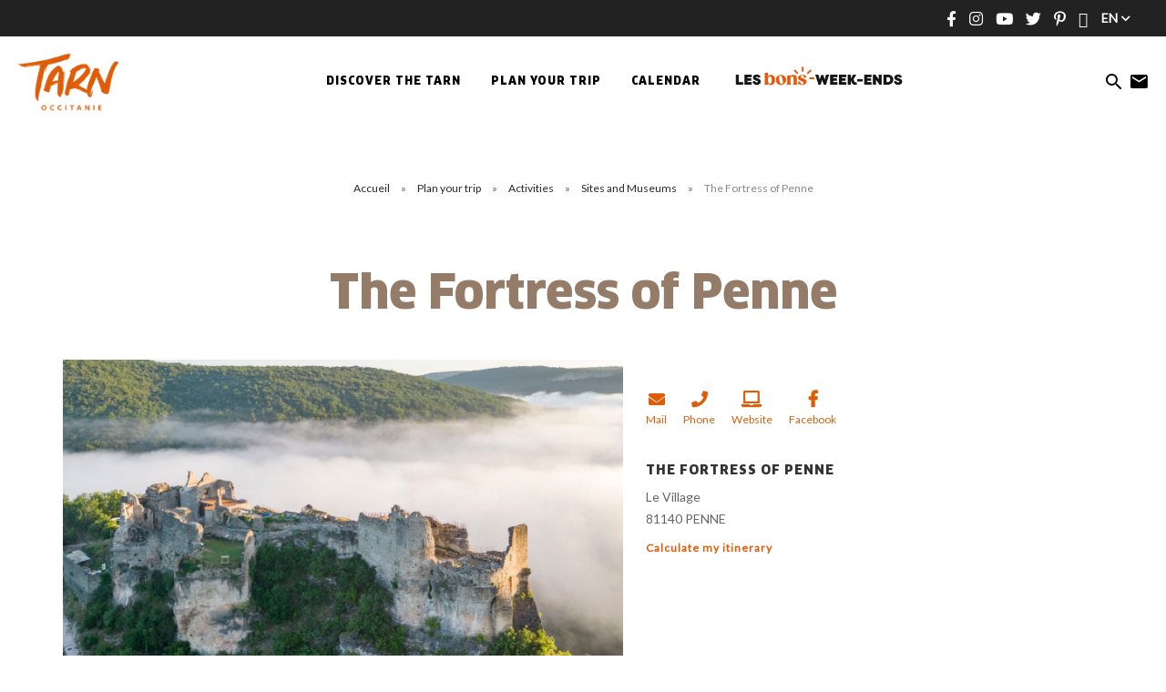

--- FILE ---
content_type: text/html; charset=UTF-8
request_url: https://www.tourisme-tarn.com/uk/patrimoine-culturel/the-fortress-of-penne/
body_size: 15301
content:
<!doctype html><html lang="en-GB" class="no-js"> <head> <meta charset="UTF-8"> <title>The Fortress of Penne in Penne - EN : Tourism tarn</title> <meta http-equiv="X-UA-Compatible" content="IE=edge,chrome=1"> <meta name="facebook-domain-verification" content="1jlozz5bqmvdb5d0e72dtkt73qxdeo"/> <meta name="viewport" content="width=device-width, initial-scale=1.0, minimum-scale=1.0, maximum-scale=5.0, user-scalable=yes"> <link href="//www.google-analytics.com" rel="dns-prefetch"> <meta name='robots' content='index, follow, max-image-preview:large, max-snippet:-1, max-video-preview:-1'/>  <meta name="description" content="High place of Catharism located in the heart of the Gorges de l&#039;Aveyron, the Château de Penne is a flagship of 13th century military architecture, whose restoration works allow the preservation and the medieval activities to enhance it."/> <link rel="canonical" href="https://www.tourisme-tarn.com/uk/patrimoine-culturel/the-fortress-of-penne/"/> <meta property="og:locale" content="en_GB"/> <meta property="og:type" content="article"/> <meta property="og:title" content="The Fortress of Penne in Penne - EN : Tourism tarn"/> <meta property="og:description" content="High place of Catharism located in the heart of the Gorges de l&#039;Aveyron, the Château de Penne is a flagship of 13th century military architecture, whose restoration works allow the preservation and the medieval activities to enhance it."/> <meta property="og:url" content="https://www.tourisme-tarn.com/uk/patrimoine-culturel/the-fortress-of-penne/"/> <meta property="og:site_name" content="EN : Tourism tarn"/> <meta property="article:modified_time" content="2026-01-30T00:15:46+00:00"/> <meta name="twitter:card" content="summary_large_image"/> <link rel='dns-prefetch' href='//www.tourisme-tarn.com'/><link rel='dns-prefetch' href='//cdn.jsdelivr.net'/><script type="text/javascript">/* <![CDATA[ */window._wpemojiSettings = {"baseUrl":"https:\/\/s.w.org\/images\/core\/emoji\/15.0.3\/72x72\/","ext":".png","svgUrl":"https:\/\/s.w.org\/images\/core\/emoji\/15.0.3\/svg\/","svgExt":".svg","source":{"concatemoji":"https:\/\/www.tourisme-tarn.com\/uk\/wp-includes\/js\/wp-emoji-release.min.js"}};/*! This file is auto-generated */!function(i,n){var o,s,e;function c(e){try{var t={supportTests:e,timestamp:(new Date).valueOf()};sessionStorage.setItem(o,JSON.stringify(t))}catch(e){}}function p(e,t,n){e.clearRect(0,0,e.canvas.width,e.canvas.height),e.fillText(t,0,0);var t=new Uint32Array(e.getImageData(0,0,e.canvas.width,e.canvas.height).data),r=(e.clearRect(0,0,e.canvas.width,e.canvas.height),e.fillText(n,0,0),new Uint32Array(e.getImageData(0,0,e.canvas.width,e.canvas.height).data));return t.every(function(e,t){return e===r[t]})}function u(e,t,n){switch(t){case"flag":return n(e,"\ud83c\udff3\ufe0f\u200d\u26a7\ufe0f","\ud83c\udff3\ufe0f\u200b\u26a7\ufe0f")?!1:!n(e,"\ud83c\uddfa\ud83c\uddf3","\ud83c\uddfa\u200b\ud83c\uddf3")&&!n(e,"\ud83c\udff4\udb40\udc67\udb40\udc62\udb40\udc65\udb40\udc6e\udb40\udc67\udb40\udc7f","\ud83c\udff4\u200b\udb40\udc67\u200b\udb40\udc62\u200b\udb40\udc65\u200b\udb40\udc6e\u200b\udb40\udc67\u200b\udb40\udc7f");case"emoji":return!n(e,"\ud83d\udc26\u200d\u2b1b","\ud83d\udc26\u200b\u2b1b")}return!1}function f(e,t,n){var r="undefined"!=typeof WorkerGlobalScope&&self instanceof WorkerGlobalScope?new OffscreenCanvas(300,150):i.createElement("canvas"),a=r.getContext("2d",{willReadFrequently:!0}),o=(a.textBaseline="top",a.font="600 32px Arial",{});return e.forEach(function(e){o[e]=t(a,e,n)}),o}function t(e){var t=i.createElement("script");t.src=e,t.defer=!0,i.head.appendChild(t)}"undefined"!=typeof Promise&&(o="wpEmojiSettingsSupports",s=["flag","emoji"],n.supports={everything:!0,everythingExceptFlag:!0},e=new Promise(function(e){i.addEventListener("DOMContentLoaded",e,{once:!0})}),new Promise(function(t){var n=function(){try{var e=JSON.parse(sessionStorage.getItem(o));if("object"==typeof e&&"number"==typeof e.timestamp&&(new Date).valueOf()<e.timestamp+604800&&"object"==typeof e.supportTests)return e.supportTests}catch(e){}return null}();if(!n){if("undefined"!=typeof Worker&&"undefined"!=typeof OffscreenCanvas&&"undefined"!=typeof URL&&URL.createObjectURL&&"undefined"!=typeof Blob)try{var e="postMessage("+f.toString()+"("+[JSON.stringify(s),u.toString(),p.toString()].join(",")+"));",r=new Blob([e],{type:"text/javascript"}),a=new Worker(URL.createObjectURL(r),{name:"wpTestEmojiSupports"});return void(a.onmessage=function(e){c(n=e.data),a.terminate(),t(n)})}catch(e){}c(n=f(s,u,p))}t(n)}).then(function(e){for(var t in e)n.supports[t]=e[t],n.supports.everything=n.supports.everything&&n.supports[t],"flag"!==t&&(n.supports.everythingExceptFlag=n.supports.everythingExceptFlag&&n.supports[t]);n.supports.everythingExceptFlag=n.supports.everythingExceptFlag&&!n.supports.flag,n.DOMReady=!1,n.readyCallback=function(){n.DOMReady=!0}}).then(function(){return e}).then(function(){var e;n.supports.everything||(n.readyCallback(),(e=n.source||{}).concatemoji?t(e.concatemoji):e.wpemoji&&e.twemoji&&(t(e.twemoji),t(e.wpemoji)))}))}((window,document),window._wpemojiSettings);/* ]]> */</script><link rel='stylesheet' id='wp-etourisme-css' href='https://www.tourisme-tarn.com/uk/wp-content/plugins/wp-etourisme/public/css/wp-etourisme-public.min.css' type='text/css' media='all'/><style id='wp-emoji-styles-inline-css' type='text/css'> img.wp-smiley, img.emoji { display: inline !important; border: none !important; box-shadow: none !important; height: 1em !important; width: 1em !important; margin: 0 0.07em !important; vertical-align: -0.1em !important; background: none !important; padding: 0 !important; }</style><link rel='stylesheet' id='wp-block-library-css' href='https://www.tourisme-tarn.com/uk/wp-includes/css/dist/block-library/style.min.css' type='text/css' media='all'/><style id='classic-theme-styles-inline-css' type='text/css'>/*! This file is auto-generated */.wp-block-button__link{color:#fff;background-color:#32373c;border-radius:9999px;box-shadow:none;text-decoration:none;padding:calc(.667em + 2px) calc(1.333em + 2px);font-size:1.125em}.wp-block-file__button{background:#32373c;color:#fff;text-decoration:none}</style><style id='global-styles-inline-css' type='text/css'>body{--wp--preset--gradient--vivid-cyan-blue-to-vivid-purple: linear-gradient(135deg,rgba(6,147,227,1) 0%,rgb(155,81,224) 100%);--wp--preset--gradient--light-green-cyan-to-vivid-green-cyan: linear-gradient(135deg,rgb(122,220,180) 0%,rgb(0,208,130) 100%);--wp--preset--gradient--luminous-vivid-amber-to-luminous-vivid-orange: linear-gradient(135deg,rgba(252,185,0,1) 0%,rgba(255,105,0,1) 100%);--wp--preset--gradient--luminous-vivid-orange-to-vivid-red: linear-gradient(135deg,rgba(255,105,0,1) 0%,rgb(207,46,46) 100%);--wp--preset--gradient--very-light-gray-to-cyan-bluish-gray: linear-gradient(135deg,rgb(238,238,238) 0%,rgb(169,184,195) 100%);--wp--preset--gradient--cool-to-warm-spectrum: linear-gradient(135deg,rgb(74,234,220) 0%,rgb(151,120,209) 20%,rgb(207,42,186) 40%,rgb(238,44,130) 60%,rgb(251,105,98) 80%,rgb(254,248,76) 100%);--wp--preset--gradient--blush-light-purple: linear-gradient(135deg,rgb(255,206,236) 0%,rgb(152,150,240) 100%);--wp--preset--gradient--blush-bordeaux: linear-gradient(135deg,rgb(254,205,165) 0%,rgb(254,45,45) 50%,rgb(107,0,62) 100%);--wp--preset--gradient--luminous-dusk: linear-gradient(135deg,rgb(255,203,112) 0%,rgb(199,81,192) 50%,rgb(65,88,208) 100%);--wp--preset--gradient--pale-ocean: linear-gradient(135deg,rgb(255,245,203) 0%,rgb(182,227,212) 50%,rgb(51,167,181) 100%);--wp--preset--gradient--electric-grass: linear-gradient(135deg,rgb(202,248,128) 0%,rgb(113,206,126) 100%);--wp--preset--gradient--midnight: linear-gradient(135deg,rgb(2,3,129) 0%,rgb(40,116,252) 100%);--wp--preset--font-size--small: 13px;--wp--preset--font-size--medium: 20px;--wp--preset--font-size--large: 36px;--wp--preset--font-size--x-large: 42px;--wp--preset--spacing--20: 0.44rem;--wp--preset--spacing--30: 0.67rem;--wp--preset--spacing--40: 1rem;--wp--preset--spacing--50: 1.5rem;--wp--preset--spacing--60: 2.25rem;--wp--preset--spacing--70: 3.38rem;--wp--preset--spacing--80: 5.06rem;--wp--preset--shadow--natural: 6px 6px 9px rgba(0, 0, 0, 0.2);--wp--preset--shadow--deep: 12px 12px 50px rgba(0, 0, 0, 0.4);--wp--preset--shadow--sharp: 6px 6px 0px rgba(0, 0, 0, 0.2);--wp--preset--shadow--outlined: 6px 6px 0px -3px rgba(255, 255, 255, 1), 6px 6px rgba(0, 0, 0, 1);--wp--preset--shadow--crisp: 6px 6px 0px rgba(0, 0, 0, 1);}:where(.is-layout-flex){gap: 0.5em;}:where(.is-layout-grid){gap: 0.5em;}body .is-layout-flex{display: flex;}body .is-layout-flex{flex-wrap: wrap;align-items: center;}body .is-layout-flex > *{margin: 0;}body .is-layout-grid{display: grid;}body .is-layout-grid > *{margin: 0;}:where(.wp-block-columns.is-layout-flex){gap: 2em;}:where(.wp-block-columns.is-layout-grid){gap: 2em;}:where(.wp-block-post-template.is-layout-flex){gap: 1.25em;}:where(.wp-block-post-template.is-layout-grid){gap: 1.25em;}.has-vivid-cyan-blue-to-vivid-purple-gradient-background{background: var(--wp--preset--gradient--vivid-cyan-blue-to-vivid-purple) !important;}.has-light-green-cyan-to-vivid-green-cyan-gradient-background{background: var(--wp--preset--gradient--light-green-cyan-to-vivid-green-cyan) !important;}.has-luminous-vivid-amber-to-luminous-vivid-orange-gradient-background{background: var(--wp--preset--gradient--luminous-vivid-amber-to-luminous-vivid-orange) !important;}.has-luminous-vivid-orange-to-vivid-red-gradient-background{background: var(--wp--preset--gradient--luminous-vivid-orange-to-vivid-red) !important;}.has-very-light-gray-to-cyan-bluish-gray-gradient-background{background: var(--wp--preset--gradient--very-light-gray-to-cyan-bluish-gray) !important;}.has-cool-to-warm-spectrum-gradient-background{background: var(--wp--preset--gradient--cool-to-warm-spectrum) !important;}.has-blush-light-purple-gradient-background{background: var(--wp--preset--gradient--blush-light-purple) !important;}.has-blush-bordeaux-gradient-background{background: var(--wp--preset--gradient--blush-bordeaux) !important;}.has-luminous-dusk-gradient-background{background: var(--wp--preset--gradient--luminous-dusk) !important;}.has-pale-ocean-gradient-background{background: var(--wp--preset--gradient--pale-ocean) !important;}.has-electric-grass-gradient-background{background: var(--wp--preset--gradient--electric-grass) !important;}.has-midnight-gradient-background{background: var(--wp--preset--gradient--midnight) !important;}.has-small-font-size{font-size: var(--wp--preset--font-size--small) !important;}.has-medium-font-size{font-size: var(--wp--preset--font-size--medium) !important;}.has-large-font-size{font-size: var(--wp--preset--font-size--large) !important;}.has-x-large-font-size{font-size: var(--wp--preset--font-size--x-large) !important;}.wp-block-navigation a:where(:not(.wp-element-button)){color: inherit;}:where(.wp-block-post-template.is-layout-flex){gap: 1.25em;}:where(.wp-block-post-template.is-layout-grid){gap: 1.25em;}:where(.wp-block-columns.is-layout-flex){gap: 2em;}:where(.wp-block-columns.is-layout-grid){gap: 2em;}.wp-block-pullquote{font-size: 1.5em;line-height: 1.6;}</style><link rel='stylesheet' id='iris-account-css' href='https://www.tourisme-tarn.com/uk/wp-content/plugins/iris-account/assets/dist/css/app_shared.min.css' type='text/css' media='all'/><link rel='stylesheet' id='iris-sso-instagram-css' href='https://www.tourisme-tarn.com/uk/wp-content/plugins/iris-sso-instagram/assets/dist/css/app_shared.min.css' type='text/css' media='all'/><link rel='stylesheet' id='ppress-frontend-css' href='https://www.tourisme-tarn.com/uk/wp-content/plugins/wp-user-avatar/assets/css/frontend.min.css' type='text/css' media='all'/><link rel='stylesheet' id='ppress-flatpickr-css' href='https://www.tourisme-tarn.com/uk/wp-content/plugins/wp-user-avatar/assets/flatpickr/flatpickr.min.css' type='text/css' media='all'/><link rel='stylesheet' id='ppress-select2-css' href='https://www.tourisme-tarn.com/uk/wp-content/plugins/wp-user-avatar/assets/select2/select2.min.css' type='text/css' media='all'/><link rel='stylesheet' id='app-css' href='https://www.tourisme-tarn.com/uk/wp-content/themes/cdt81/assets/dist/css/app.min.css' type='text/css' media='all'/><link rel='stylesheet' id='app-tourism-css' href='https://www.tourisme-tarn.com/uk/wp-content/themes/cdt81/assets/dist/css/app-tourism.min.css' type='text/css' media='all'/><script type="text/javascript" src="https://code.jquery.com/jquery-3.4.1.min.js" id="jquery-core-js"></script><script type="text/javascript" defer src="https://code.jquery.com/jquery-migrate-3.0.1.min.js" id="jquery-migrate-js"></script><script type="text/javascript" defer src="https://www.tourisme-tarn.com/uk/wp-content/plugins/wp-etourisme/public/js/wp-etourisme-map-adapter.min.js" id="wpetourisme-map-adapter-js"></script><script type="text/javascript" id="wpetourisme-map-js-extra">/* <![CDATA[ */var wpetMaps = {"url_public":"https:\/\/www.tourisme-tarn.com\/uk\/wp-content\/plugins\/wp-etourisme\/public\/","ajax_param":{"ajax":"https:\/\/www.tourisme-tarn.com\/uk\/wp-json\/irisit\/post_type\/patrimoine-culturel","filter":{"include":[285417]},"order":{"commune":"ASC"}},"ajax_path":"https:\/\/www.tourisme-tarn.com\/uk\/wp-json\/irismap\/profile","iti_path":"https:\/\/www.tourisme-tarn.com\/uk\/wp-json\/irismap\/route","poi_path":"https:\/\/www.tourisme-tarn.com\/uk\/wp-json\/irisit\/poi\/","maps":{"leaflet":{"map_option":{"minZoom":"6","maxZoom":"16","scrollWheelZoom":""},"markeroption":{"iconSize":[40,40]},"tilesurl":"https:\/\/{s}.tile.openstreetmap.org\/{z}\/{x}\/{y}.png"},"default":{"leaflet":{"type":"leaflet","default":{"tileurl":"https:\/\/{s}.tile.openstreetmap.org\/{z}\/{x}\/{y}.png","copyright":"&copy; <a target=\"_blank\" href=\"https:\/\/www.openstreetmap.org\/copyright\">OpenStreetMap<\/a>","name":"Open Street Map"}}}},"selected":"leaflet","lightpick":"DD\/MM\/YYYY","locale":"en","legend":{"downloadpng":"Download PNG","altitudeaxis":"Altitude (m)","distanceaxis":"Distance (km)","altitude":"Altitude","elevation":"Slope","distance":"Distance"},"options":{"marker":"https:\/\/www.tourisme-tarn.com\/uk\/wp-content\/themes\/cdt81\/assets\/dist\/images\/markers\/marker.svg","markerhover":"https:\/\/www.tourisme-tarn.com\/uk\/wp-content\/themes\/cdt81\/assets\/dist\/images\/markers\/marker-hover.svg","latitude":"44.077886","longitude":"1.727729","zoom":"12","switchmode":0,"norecenter":true}};/* ]]> */</script><script type="text/javascript" defer src="https://www.tourisme-tarn.com/uk/wp-content/plugins/wp-etourisme/public/js/wp-etourisme-maps.min.js" id="wpetourisme-map-js"></script><script type="text/javascript" defer src="https://cdn.jsdelivr.net/npm/apexcharts@3.42.0" id="apexcharts-js"></script><script type="text/javascript" id="wp-etourisme-marketplace-js-extra">/* <![CDATA[ */var wpet_marketplace_param = {"ajax_url":"https:\/\/www.tourisme-tarn.com\/uk\/wp-admin\/admin-ajax.php","format":"dd\/mm\/yyyy","lightpick":"DD\/MM\/YYYY","locale":"en","max_days":"365","messages":{"date":"Arrival date field is required","enddate":"Departure date field is required","duration":"Duration field is required","adult":"Adults number field is required"}};/* ]]> */</script><script type="text/javascript" defer src="https://www.tourisme-tarn.com/uk/wp-content/plugins/wp-etourisme-marketplace/shared/js/wp-etourisme-marketplace-shared.min.js" id="wp-etourisme-marketplace-js"></script><script type="text/javascript" defer src="https://www.tourisme-tarn.com/uk/wp-content/plugins/wp-user-avatar/assets/flatpickr/flatpickr.min.js" id="ppress-flatpickr-js"></script><script type="text/javascript" defer src="https://www.tourisme-tarn.com/uk/wp-content/plugins/wp-user-avatar/assets/select2/select2.min.js" id="ppress-select2-js"></script><link rel="https://api.w.org/" href="https://www.tourisme-tarn.com/uk/wp-json/"/><link rel="alternate" type="application/json" href="https://www.tourisme-tarn.com/uk/wp-json/wp/v2/iris-private/patrimoine-culturel/285417"/><link rel='shortlink' href='https://www.tourisme-tarn.com/uk/?p=285417'/><link rel="alternate" type="application/json+oembed" href="https://www.tourisme-tarn.com/uk/wp-json/oembed/1.0/embed?url=https%3A%2F%2Fwww.tourisme-tarn.com%2Fuk%2Fpatrimoine-culturel%2Fthe-fortress-of-penne%2F"/><link rel="alternate" type="text/xml+oembed" href="https://www.tourisme-tarn.com/uk/wp-json/oembed/1.0/embed?url=https%3A%2F%2Fwww.tourisme-tarn.com%2Fuk%2Fpatrimoine-culturel%2Fthe-fortress-of-penne%2F&#038;format=xml"/><link rel="alternate" href="https://www.tourisme-tarn.com/uk/patrimoine-culturel/the-fortress-of-penne/" hreflang="en"/><link rel="alternate" href="https://www.tourisme-tarn.com/patrimoine-culturel/forteresse-de-penne-2/" hreflang="fr"/><link rel="alternate" href="https://www.tourisme-tarn.com/de/patrimoine-culturel/forteresse-de-penne/" hreflang="de"/><link rel="alternate" href="https://www.tourisme-tarn.com/es/patrimoine-culturel/fortaleza-de-penne/" hreflang="es"/><link rel="alternate" href="https://www.tourisme-tarn.com/patrimoine-culturel/forteresse-de-penne-2/" hreflang="x-default"/><script type="text/javascript">document.documentElement.className += " js";</script><link rel="icon" href="https://www.tourisme-tarn.com/uk/wp-content/uploads/sites/15/2021/04/cropped-favicon-32x32.png" sizes="32x32"/><link rel="icon" href="https://www.tourisme-tarn.com/uk/wp-content/uploads/sites/15/2021/04/cropped-favicon-192x192.png" sizes="192x192"/><link rel="apple-touch-icon" href="https://www.tourisme-tarn.com/uk/wp-content/uploads/sites/15/2021/04/cropped-favicon-180x180.png"/><meta name="msapplication-TileImage" content="https://www.tourisme-tarn.com/uk/wp-content/uploads/sites/15/2021/04/cropped-favicon-270x270.png"/> <script type="application/ld+json"> { "@context": "http://schema.org/", "@type": "TouristInformationCenter", "name": "Tarn Tourisme", "address": { "@type": "PostalAddress", "streetAddress":"10 Rue des Grenadiers", "postalCode":"81000", "addressLocality":"ALBI" }, "image": { "@type": "ImageObject", "url":"https://www.tourisme-tarn.com/uk/wp-content/themes/cdt81/assets/dist/images/logo.svg" }, "telephone": "0563773210", "geo": { "@type": "GeoCoordinates", "latitude": "43.9277748", "longitude": "2.1475539" }, "sameAs" : [ "https://www.facebook.com/tourismetarn","https://www.instagram.com/tourismetarn/","https://www.youtube.com/user/cdttarn","https://twitter.com/TourismeTarn","https://www.pinterest.fr/tourismetarn/","https://www.tripadvisor.fr/Tourism-g1189916-Tarn_Occitanie-Vacations.html#19793454" ] }</script> <script>(function (w, d, s, l, i) { w[l] = w[l] || []; w[l].push({ 'gtm.start': new Date().getTime(), event: 'gtm.js' }); var f = d.getElementsByTagName(s)[0], j = d.createElement(s), dl = l != 'dataLayer' ? '&l=' + l : ''; j.async = true; j.src = 'https://www.googletagmanager.com/gtm.js?id=' + i + dl; f.parentNode.insertBefore(j, f); })(window, document, 'script', 'dataLayer', 'GTM-KN55D8Q'); </script>  <script> !function(f,b,e,v,n,t,s) {if(f.fbq)return;n=f.fbq=function(){n.callMethod? n.callMethod.apply(n,arguments):n.queue.push(arguments)}; if(!f._fbq)f._fbq=n;n.push=n;n.loaded=!0;n.version='2.0'; n.queue=[];t=b.createElement(e);t.async=!0; t.src=v;s=b.getElementsByTagName(e)[0]; s.parentNode.insertBefore(t,s)}(window,document,'script', 'https://connect.facebook.net/en_US/fbevents.js'); fbq('init', '244221956964968'); fbq('track', 'PageView'); </script> <noscript> <img height="1" width="1" src="https://www.facebook.com/tr?id=244221956964968&ev=PageView&noscript=1"/> </noscript>   <script type="text/javascript"> var _smartsupp = _smartsupp || {}; _smartsupp.key = 'a87af3bfa1cf1ae5c0de524f9be6a8058e7cf2da'; window.smartsupp||(function(d) { var s,c,o=smartsupp=function(){ o._.push(arguments)};o._=[]; s=d.getElementsByTagName('script')[0];c=d.createElement('script'); c.type='text/javascript';c.charset='utf-8';c.async=true; c.src='https://www.smartsuppchat.com/loader.js?';s.parentNode.insertBefore(c,s); })(document); </script>  <script> !function (w, d, t) { w.TiktokAnalyticsObject=t;var ttq=w[t]=w[t]||[];ttq.methods=["page","track","identify","instances","debug","on","off","once","ready","alias","group","enableCookie","disableCookie"],ttq.setAndDefer=function(t,e){t[e]=function(){t.push([e].concat(Array.prototype.slice.call(arguments,0)))}};for(var i=0;i<ttq.methods.length;i++)ttq.setAndDefer(ttq,ttq.methods[i]);ttq.instance=function(t){for(var e=ttq._i[t]||[],n=0;n<ttq.methods.length;n++ )ttq.setAndDefer(e,ttq.methods[n]);return e},ttq.load=function(e,n){var i="https://analytics.tiktok.com/i18n/pixel/events.js";ttq._i=ttq._i||{},ttq._i[e]=[],ttq._i[e]._u=i,ttq._t=ttq._t||{},ttq._t[e]=+new Date,ttq._o=ttq._o||{},ttq._o[e]=n||{};n=document.createElement("script");n.type="text/javascript",n.async=!0,n.src=i+"?sdkid="+e+"&lib="+t;e=document.getElementsByTagName("script")[0];e.parentNode.insertBefore(n,e)}; ttq.load('CJM7PCRC77U2JVNG7K5G'); ttq.page(); }(window, document, 'ttq'); </script>  <script> !function(e){if(!window.pintrk){window.pintrk = function () { window.pintrk.queue.push(Array.prototype.slice.call(arguments))};var n=window.pintrk;n.queue=[],n.version="3.0";var t=document.createElement("script");t.async=!0,t.src=e;var r=document.getElementsByTagName("script")[0]; r.parentNode.insertBefore(t,r)}}("https://s.pinimg.com/ct/core.js"); pintrk('load', '2614175071707', {em: '<user_email_address>'}); pintrk('page'); </script> <noscript> <img height="1" width="1" style="display:none;" alt="" src="https://ct.pinterest.com/v3/?event=init&tid=2614175071707&pd[em]=<hashed_email_address>&noscript=1"/> </noscript>  </head> <body class="patrimoine-culturel-template-default single single-patrimoine-culturel postid-285417 single-wpet" id="body"> <noscript> <iframe src="https://www.googletagmanager.com/ns.html?id=GTM-KN55D8Q" height="0" width="0" style="display:none;visibility:hidden"></iframe> </noscript> <script async>(function(s,u,m,o,j,v){j=u.createElement(m);v=u.getElementsByTagName(m)[0];j.async=1;j.src=o;j.dataset.sumoSiteId='13e72d0866107e11246946a5ebdf0e5b7caa4284d8a71161737e1fe505921af2';v.parentNode.insertBefore(j,v)})(window,document,'script','//load.sumo.com/');</script> <div class="wrapper"> <header class="header " role="banner"> <div class="topbar"> <p class="topbar-text"></p><div class="topbar-menu"> <ul class="socialsList text-center"> <li class="socialsItem socialsItem--facebook"> <a target="_blank" href="https://www.facebook.com/tourismetarn" data-toggle="tooltip" data-placement="bottom" data-title="Follow us on Facebook"> <span class="hide">Follow us on Facebook</span> </a> </li> <li class="socialsItem socialsItem--instagram"> <a target="_blank" href="https://www.instagram.com/tourismetarn/" data-toggle="tooltip" data-placement="bottom" data-title="Follow us on Instagram"> <span class="hide">Follow us on Instagram</span> </a> </li> <li class="socialsItem socialsItem--youtube"> <a target="_blank" href="https://www.youtube.com/user/cdttarn" data-toggle="tooltip" data-placement="bottom" data-title="Follow us on youtube"> <span class="hide">Follow us on youtube</span> </a> </li> <li class="socialsItem socialsItem--twitter"> <a target="_blank" href="https://twitter.com/TourismeTarn" data-toggle="tooltip" data-placement="bottom" data-title="Follow us on twitter"> <span class="hide">Follow us on twitter</span> </a> </li> <li class="socialsItem socialsItem--pinterest"> <a target="_blank" href="https://www.pinterest.fr/tourismetarn/" data-toggle="tooltip" data-placement="bottom" data-title="Follow us on Pinterest"> <span class="hide">Follow us on Pinterest</span> </a> </li> <li class="socialsItem socialsItem--tripadvisor"> <a target="_blank" href="https://www.tripadvisor.fr/Tourism-g1189916-Tarn_Occitanie-Vacations.html#19793454" data-toggle="tooltip" data-placement="bottom" data-title="Follow us on Tripadvisor"> <span class="hide">Follow us on Tripadvisor</span> </a> </li> </ul> <div class="toolsItem toolsItem--langSwitcher langSwitcher" id="langSwitcher"> <li class="langSwitcher_current notranslate"> en </li> <ul id="sortable" class="ui-sortable langList langSwitcher_langs"> <li class="toolsItem--lang"> <span class="langCurrent"> en </span> <ul class="langList"> <li class="langItem"> <a target="_blank" href="https://www.tourisme-tarn.com/patrimoine-culturel/forteresse-de-penne-2/"> <span>fr</span> </a> </li> <li class="langItem"> <a target="_blank" href="https://www.tourisme-tarn.com/de/patrimoine-culturel/forteresse-de-penne/"> <span>de</span> </a> </li> <li class="langItem"> <a target="_blank" href="https://www.tourisme-tarn.com/es/patrimoine-culturel/fortaleza-de-penne/"> <span>es</span> </a> </li> </ul> </li> </ul> </div></div> </div> <div class="navbar "> <div class="navbarWrapper"> <p class="logo"> <a class="logoItem" href="https://www.tourisme-tarn.com/uk"> <span class="sr-only">EN : Tourism tarn</span> </a> </p><nav class="menu-menu-header-container mainnav" data-id="wpiris-menu"> <ul class="menu"> <li class="menu-item menu-item-has-children" data-id="wpiris-menu-item"> <a href="https://www.tourisme-tarn.com/uk/discover-the-tarn/"> Discover the Tarn </a> <button type="button" class="moreMenu" data-trigger="wpiris-menu-more" aria-hidden="true"> See more </button> <div class="subMenu"> <div class="subMenuInner clear"> <button class="menuBack" data-trigger="wpiris-menu-back" type="button" aria-hidden="true">return</button> <div class="subMenuInnerColumn"> <div class="subMenuInnerListLi"> <div class="subMenuInnerListLiContent"> <p class="subMenuInnerListLiContentThumbnail" data-trigger="wpiris-click"> <span class="subMenuInnerListLiContentTitle"> <a href="https://www.tourisme-tarn.com/uk/discover-the-tarn/unmissable-attractions/"> Unmissable attractions </a> </span> </p> <p class="subMenuInnerListLiContentTitleSub"> <a href="https://www.tourisme-tarn.com/uk/discover-the-tarn/unmissable-attractions/albi-episcopal-city/"> Albi, Episcopal City </a> </p> <p class="subMenuInnerListLiContentTitleSub"> <a href="https://www.tourisme-tarn.com/uk/discover-the-tarn/unmissable-attractions/cordes-sur-ciel/"> Cordes sur Ciel </a> </p> <p class="subMenuInnerListLiContentTitleSub"> <a href="https://www.tourisme-tarn.com/uk/discover-the-tarn/unmissable-attractions/abbey-school-of-soreze/"> Sorèze : The Abbey School of Sorèze and Museum of Dom Robert </a> </p> <p class="subMenuInnerListLiContentTitleSub"> <a href="https://www.tourisme-tarn.com/uk/discover-the-tarn/unmissable-attractions/vineyard-of-gaillac/"> The vineyard of Gaillac </a> </p> <p class="subMenuInnerListLiContentTitleSub"> <a href="https://www.tourisme-tarn.com/uk/discover-the-tarn/unmissable-attractions/rocks-of-the-sidobre/"> The rocks of the Sidobre </a> </p> <p class="subMenuInnerListLiContentTitleSub"> <a href="https://www.tourisme-tarn.com/uk/discover-the-tarn/unmissable-attractions/castres-and-montagne-noire/"> Castres and Montagne Noire </a> </p> </div> </div> </div> <div class="subMenuInnerColumn"> <div class="subMenuInnerListLi"> <div class="subMenuInnerListLiBloc" data-trigger="wpiris-click"> <p class="subMenuInnerListLiThumbnail"> <img data-src="https://www.tourisme-tarn.com/uk/wp-content/uploads/sites/15/2020/06/IMG_2213.JPG-1200px-380x488.jpg" alt="Need inspiration?"> </p> <p class="subMenuInnerListLiTitle"> <a href="https://www.tourisme-tarn.com/uk/discover-the-tarn/inspiration/"> Need inspiration? </a> </p> </div> </div> </div> <div class="subMenuInnerColumn"> <div class="subMenuInnerListLi"> <div class="subMenuInnerListLiBloc" data-trigger="wpiris-click"> <p class="subMenuInnerListLiThumbnail"> <img data-src="https://www.tourisme-tarn.com/uk/wp-content/uploads/sites/15/2020/07/LUC_4006.jpg-1200px-1-380x488.jpg" alt="5 good reasons to come to the Tarn"> </p> <p class="subMenuInnerListLiTitle"> <a href="https://www.tourisme-tarn.com/uk/discover-the-tarn/5-good-reasons-to-come-to-the-tarn/"> 5 good reasons to come to the Tarn </a> </p> </div> </div> </div> <div class="subMenuInnerColumn"> <div class="subMenuInnerListLi"> <div class="subMenuInnerListLiBloc" data-trigger="wpiris-click"> <p class="subMenuInnerListLiThumbnail"> <img data-src="https://www.tourisme-tarn.com/uk/wp-content/uploads/sites/15/2019/04/Puycelsi-1-380x488.jpg" alt="Towns, Villages and Bastides"> </p> <p class="subMenuInnerListLiTitle"> <a href="https://www.tourisme-tarn.com/uk/discover-the-tarn/unmissable-attractions/towns-villages-and-bastides/"> Towns, Villages and Bastides </a> </p> </div> </div> </div> </div> </div> </li> <li class="menu-item menu-item-has-children" data-id="wpiris-menu-item"> <a href="https://www.tourisme-tarn.com/uk/plan-your-trip/"> <span>Plan your trip</span> </a> <button type="button" class="moreMenu" data-trigger="wpiris-menu-more" aria-hidden="true"> See more </button> <div class="subMenu"> <div class="subMenuInner clear"> <button class="menuBack" data-trigger="wpiris-menu-back" type="button" aria-hidden="true">return</button> <div class="subMenuInnerColumn"> <div class="subMenuInnerListLi"> <div class="subMenuInnerListLiContent"> <p class="subMenuInnerListLiContentThumbnail" data-trigger="wpiris-click"> <span class="subMenuInnerListLiContentTitle"> <a href="https://www.tourisme-tarn.com/uk/plan-your-trip/accomodation/"> Accommodation </a> </span> </p> <p class="subMenuInnerListLiContentTitleSub"> <a href="https://www.tourisme-tarn.com/uk/plan-your-trip/accomodation/desires/"> Based on your desires </a> </p> <p class="subMenuInnerListLiContentTitleSub"> <a href="https://www.tourisme-tarn.com/uk/plan-your-trip/accomodation/by-category/campsites/"> Campsites </a> </p> <p class="subMenuInnerListLiContentTitleSub"> <a href="https://www.tourisme-tarn.com/uk/plan-your-trip/accomodation/by-category/hotels/"> Hotels </a> </p> <p class="subMenuInnerListLiContentTitleSub"> <a href="https://www.tourisme-tarn.com/uk/plan-your-trip/accomodation/by-category/locations-et-gites/"> Rentals and Gîtes </a> </p> <p class="subMenuInnerListLiContentTitleSub"> <a href="https://www.tourisme-tarn.com/uk/plan-your-trip/accomodation/by-category/"> Explore by category </a> </p> </div> </div> </div> <div class="subMenuInnerColumn"> <div class="subMenuInnerListLi"> <div class="subMenuInnerListLiContent"> <p class="subMenuInnerListLiContentThumbnail" data-trigger="wpiris-click"> <span class="subMenuInnerListLiContentTitle"> <a href="https://www.tourisme-tarn.com/uk/plan-your-trip/find-your-restaurant/"> Restaurant </a> </span> </p> <p class="subMenuInnerListLiContentTitleSub"> <a href="https://www.tourisme-tarn.com/uk/plan-your-trip/find-your-restaurant/eat-at-the-waters-edge/"> Eat at the water&#8217;s edge </a> </p> <p class="subMenuInnerListLiContentTitleSub"> <a href="https://www.tourisme-tarn.com/uk/plan-your-trip/find-your-restaurant/picnic/"> Picnic </a> </p> <p class="subMenuInnerListLiContentTitleSub"> <a href="https://www.tourisme-tarn.com/uk/plan-your-trip/find-your-restaurant/gastronomic-restaurants/"> Gastronomic restaurants </a> </p> <p class="subMenuInnerListLiContentTitleSub"> <a href="https://www.tourisme-tarn.com/uk/plan-your-trip/find-your-restaurant/regional-specialties/"> Regional specialties </a> </p> <p class="subMenuInnerListLiContentTitleSub"> <a href="https://www.tourisme-tarn.com/uk/plan-your-trip/find-your-restaurant/find-your-restaurant/"> Find Your Restaurant </a> </p> </div> </div> </div> <div class="subMenuInnerColumn"> <div class="subMenuInnerListLi"> <div class="subMenuInnerListLiContent"> <p class="subMenuInnerListLiContentThumbnail" data-trigger="wpiris-click"> <span class="subMenuInnerListLiContentTitle"> <a href="https://www.tourisme-tarn.com/uk/plan-your-trip/rambles-hikes/"> Rambles and Hikes </a> </span> </p> <p class="subMenuInnerListLiContentTitleSub"> <a href="https://www.tourisme-tarn.com/uk/plan-your-trip/rambles-hikes/find-hike/"> Find a Hike </a> </p> <p class="subMenuInnerListLiContentTitleSub"> <a href="https://www.tourisme-tarn.com/uk/plan-your-trip/rambles-hikes/with-family/"> With family </a> </p> <p class="subMenuInnerListLiContentTitleSub"> <a href="https://www.tourisme-tarn.com/uk/plan-your-trip/rambles-hikes/water-edge/"> At the water&#8217;s edge </a> </p> <p class="subMenuInnerListLiContentTitleSub"> <a href="https://www.tourisme-tarn.com/uk/plan-your-trip/rambles-hikes/great-view/"> Great view </a> </p> <p class="subMenuInnerListLiContentTitleSub"> <a href="https://www.tourisme-tarn.com/uk/plan-your-trip/rambles-hikes/mountain-bike/"> On my mountain bike </a> </p> </div> </div> </div> <div class="subMenuInnerColumn"> <div class="subMenuInnerListAccelerateurs" data-trigger="wpiris-click"> <div class="subMenuInnerListAccelerateursItem"> <p class="subMenuInnerListAccelerateursItemThumbnail"> <img data-src="https://www.tourisme-tarn.com/uk/wp-content/uploads/sites/15/2016/09/01_vue_generale_des_voutes_de_la_cathedrale_sainte-Cecile.jpg" alt="Sites and Museums"> </p> <p class="subMenuInnerListAccelerateursItemTitle"> <a href="https://www.tourisme-tarn.com/uk/plan-your-trip/activities/sites-museums/"> Sites and Museums </a> </p> </div> </div> <div class="subMenuInnerListAccelerateurs" data-trigger="wpiris-click"> <div class="subMenuInnerListAccelerateursItem"> <p class="subMenuInnerListAccelerateursItemThumbnail"> <img data-src="https://www.tourisme-tarn.com/uk/wp-content/uploads/sites/15/2016/09/ALbi-LUC_1608.jpg" alt="Towns and Villages"> </p> <p class="subMenuInnerListAccelerateursItemTitle"> <a href="https://www.tourisme-tarn.com/uk/plan-your-trip/activities/towns-and-villages/"> Towns and Villages </a> </p> </div> </div> <div class="subMenuInnerListAccelerateurs" data-trigger="wpiris-click"> <div class="subMenuInnerListAccelerateursItem"> <p class="subMenuInnerListAccelerateursItemThumbnail"> <img data-src="https://www.tourisme-tarn.com/uk/wp-content/uploads/sites/15/2016/09/cordes©CDTTarn_PascaleWalter2014-28.jpg" alt="Artists and Creators"> </p> <p class="subMenuInnerListAccelerateursItemTitle"> <a href="https://www.tourisme-tarn.com/uk/plan-your-trip/activities/artists-creators/"> Artists and Creators </a> </p> </div> </div> <div class="subMenuInnerListAccelerateurs" data-trigger="wpiris-click"> <div class="subMenuInnerListAccelerateursItem"> <p class="subMenuInnerListAccelerateursItemThumbnail"> <img data-src="https://www.tourisme-tarn.com/uk/wp-content/uploads/sites/15/2016/09/Saïx-Ventdautan-Christophe_Bouthé-©2014.jpg" alt="Water Sports"> </p> <p class="subMenuInnerListAccelerateursItemTitle"> <a href="https://www.tourisme-tarn.com/uk/plan-your-trip/activities/water-sports/"> Water Sports </a> </p> </div> </div> </div> </div> </div> </li> <li class="menu-item"> <a href="https://www.tourisme-tarn.com/uk/calendar/"> Calendar </a> </li> <li class="menu-item menu-item--highlight"> <a href="https://www.tourisme-tarn.com/uk/patrimoine-culturel/the-fortress-of-penne/"> <span class="sr-only">The Fortress of Penne</span> </a> </li> </ul> <div class="topbar--mobile"> <p class="topbar-text"></p><div class="topbar-menu"> <ul class="socialsList text-center"> <li class="socialsItem socialsItem--facebook"> <a target="_blank" href="https://www.facebook.com/tourismetarn" data-toggle="tooltip" data-placement="bottom" data-title="Follow us on Facebook"> <span class="hide">Follow us on Facebook</span> </a> </li> <li class="socialsItem socialsItem--instagram"> <a target="_blank" href="https://www.instagram.com/tourismetarn/" data-toggle="tooltip" data-placement="bottom" data-title="Follow us on Instagram"> <span class="hide">Follow us on Instagram</span> </a> </li> <li class="socialsItem socialsItem--youtube"> <a target="_blank" href="https://www.youtube.com/user/cdttarn" data-toggle="tooltip" data-placement="bottom" data-title="Follow us on youtube"> <span class="hide">Follow us on youtube</span> </a> </li> <li class="socialsItem socialsItem--twitter"> <a target="_blank" href="https://twitter.com/TourismeTarn" data-toggle="tooltip" data-placement="bottom" data-title="Follow us on twitter"> <span class="hide">Follow us on twitter</span> </a> </li> <li class="socialsItem socialsItem--pinterest"> <a target="_blank" href="https://www.pinterest.fr/tourismetarn/" data-toggle="tooltip" data-placement="bottom" data-title="Follow us on Pinterest"> <span class="hide">Follow us on Pinterest</span> </a> </li> <li class="socialsItem socialsItem--tripadvisor"> <a target="_blank" href="https://www.tripadvisor.fr/Tourism-g1189916-Tarn_Occitanie-Vacations.html#19793454" data-toggle="tooltip" data-placement="bottom" data-title="Follow us on Tripadvisor"> <span class="hide">Follow us on Tripadvisor</span> </a> </li> </ul> <div class="toolsItem toolsItem--langSwitcher langSwitcher" id="langSwitcher"> <li class="langSwitcher_current notranslate"> en </li> <ul id="sortable" class="ui-sortable langList langSwitcher_langs"> <li class="toolsItem--lang"> <span class="langCurrent"> en </span> <ul class="langList"> <li class="langItem"> <a target="_blank" href="https://www.tourisme-tarn.com/patrimoine-culturel/forteresse-de-penne-2/"> <span>fr</span> </a> </li> <li class="langItem"> <a target="_blank" href="https://www.tourisme-tarn.com/de/patrimoine-culturel/forteresse-de-penne/"> <span>de</span> </a> </li> <li class="langItem"> <a target="_blank" href="https://www.tourisme-tarn.com/es/patrimoine-culturel/fortaleza-de-penne/"> <span>es</span> </a> </li> </ul> </li> </ul> </div></div> </div> <ul class="toolsMobile"> <div class="toolsItem toolsItem--langSwitcher langSwitcher" id="langSwitcher" data-current-lang=""> <li class="langSwitcher_current notranslate"> en </li> <ul id="sortable" class="ui-sortable langList langSwitcher_langs"> <li class="toolsItem--lang"> <span class="langCurrent"> en </span> <ul class="langList"> <li class="langItem"> <a target="_blank" href="https://www.tourisme-tarn.com/patrimoine-culturel/forteresse-de-penne-2/"> <span>fr</span> </a> </li> <li class="langItem"> <a target="_blank" href="https://www.tourisme-tarn.com/de/patrimoine-culturel/forteresse-de-penne/"> <span>de</span> </a> </li> <li class="langItem"> <a target="_blank" href="https://www.tourisme-tarn.com/es/patrimoine-culturel/fortaleza-de-penne/"> <span>es</span> </a> </li> </ul> </li> </ul> </div> </ul></nav><div class="tools"> <div class="toolsItem toolsItem--panier" data-placement="bottom" data-original-title="Basket" data-toggle="tooltip"> <div id="widget-panier" data-wpet-widget="opensystem-cart"></div> </div> <p class="toolsItem toolsItem--search"> <a href="#wpSearchLayout" data-trigger="wpiris-search-layout" data-toggle="tooltip" data-placement="bottom" title="Search"> <span class="sr-only">I research</span> </a> </p> <p class="toolsItem toolsItem--contact"> <a href="https://www.tourisme-tarn.com/uk/contact/" data-toggle="tooltip" data-placement="bottom" title="Contact us"> <span class="sr-only">Contact us</span> </a> </p> <p class="toolsItem burger"> <button class="burgerItem" data-trigger="wpiris-menu-toggle"> <span class="sr-only">Menu</span> <span class="burgerItemBar--1"></span> <span class="burgerItemBar--2"></span> <span class="burgerItemBar--3"></span> </button> </p></div> </div> </div> </header> <div class="banner container " data-banner=""> <div class="banner container"> <p class="breadcrumbs"> <span xmlns:v="http://rdf.data-vocabulary.org/#"> <span typeof="v:Breadcrumb"> <a href="https://www.tourisme-tarn.com/uk" rel="v:url" property="v:title">Accueil</a> » <span rel="v:child" typeof="v:Breadcrumb"> <a href="https://www.tourisme-tarn.com/uk/plan-your-trip/" rel="v:url" property="v:title"> Plan your trip </a> » </span> <span rel="v:child" typeof="v:Breadcrumb"> <a href="https://www.tourisme-tarn.com/uk/plan-your-trip/activities/" rel="v:url" property="v:title"> Activities </a> » </span> <span rel="v:child" typeof="v:Breadcrumb"> <a href="https://www.tourisme-tarn.com/uk/plan-your-trip/activities/sites-museums/" rel="v:url" property="v:title"> Sites and Museums </a> » </span> <span class="breadcrumb_last">The Fortress of Penne</span> </span> </span> </p> </div> </div> <main id="main" role="main" itemscope itemtype="http://schema.org/CivicStructure"> <section class="section section--wpet clear" id="primary"> <div class="wpetTopbar"> <p class="wpetBack"> <a href="https://www.tourisme-tarn.com/uk/plan-your-trip/activities/sites-museums/"> <span class="sr-only">Return</span> </a> </p> <div class="wpetIcons "> <ul> <li class="wpetIconsItem wpetIconsItem--mail"> <a href="#modal-contact" data-toggle="modal"> <span>Mail</span> </a> </li> <li class="wpetIconsItem wpetIconsItem--phone"> <a class="GtmButtonContactTelephonePrestataire" itemprop="telephone" href="tel:05 63 55 71 09" data-original-title="05 63 55 71 09</br>06 23 82 94 22" rel="tooltip" data-placement="bottom" data-html="true"> <span>Phone</span> </a> </li> <li class="wpetIconsItem wpetIconsItem--website"> <a class="GtmButtonConsultationSiteWebPrestataire" href="https://www.chateau-penne.com/" target="_blank"> <span>Website<span> </a> </li> <li class="wpetIconsItem wpetIconsItem--facebook"> <a class="GtmButtonConsultationFacebookPrestataire" href="https://www.facebook.com/ChateaudePenne" target="_blank"> <span>Facebook</span> </a> </li> </ul> </div></div> <div class="container clear"> <div class="wpetHeading"> <h1 class="wpetTitle entryTitle" itemprop="name">The Fortress of Penne</h1> </div> <article class="wpetSection"> <div class="wpetGallery" data-id="wpet-slick-gallery"> <div class="wpetGalleryItem" data-id="wpet-slick-gallery-item"> <a class="wpetGalleryItemThumbnail" data-fancybox="images" href="https://www.tourisme-tarn.com/uk/wp-content/uploads/sites/15/wpetourisme/36592377-diaporama.jpg" title="36592377-diaporama"> <img data-src="https://www.tourisme-tarn.com/uk/wp-content/uploads/sites/15/wpetourisme/36592377-diaporama.jpg" alt="36592377-diaporama" itemprop="image"> </a> </div> <div class="wpetGalleryItem" data-id="wpet-slick-gallery-item"> <a class="wpetGalleryItemThumbnail" data-fancybox="images" href="https://www.tourisme-tarn.com/uk/wp-content/uploads/sites/15/wpetourisme/36592378-diaporama.jpg" title="36592378-diaporama"> <img data-src="https://www.tourisme-tarn.com/uk/wp-content/uploads/sites/15/wpetourisme/36592378-diaporama.jpg" alt="36592378-diaporama" itemprop="image"> </a> </div> <div class="wpetGalleryItem" data-id="wpet-slick-gallery-item"> <a class="wpetGalleryItemThumbnail" data-fancybox="images" href="https://www.tourisme-tarn.com/uk/wp-content/uploads/sites/15/wpetourisme/36592379-diaporama.jpg" title="36592379-diaporama"> <img data-src="https://www.tourisme-tarn.com/uk/wp-content/uploads/sites/15/wpetourisme/36592379-diaporama.jpg" alt="36592379-diaporama" itemprop="image"> </a> </div> <div class="wpetGalleryItem" data-id="wpet-slick-gallery-item"> <a class="wpetGalleryItemThumbnail" data-fancybox="images" href="https://www.tourisme-tarn.com/uk/wp-content/uploads/sites/15/wpetourisme/36592380-diaporama.jpg" title="36592380-diaporama"> <img data-src="https://www.tourisme-tarn.com/uk/wp-content/uploads/sites/15/wpetourisme/36592380-diaporama.jpg" alt="36592380-diaporama" itemprop="image"> </a> </div> <div class="wpetGalleryItem" data-id="wpet-slick-gallery-item"> <a class="wpetGalleryItemThumbnail" data-fancybox="images" href="https://www.tourisme-tarn.com/uk/wp-content/uploads/sites/15/wpetourisme/36592381-diaporama.jpg" title="36592381-diaporama"> <img data-src="https://www.tourisme-tarn.com/uk/wp-content/uploads/sites/15/wpetourisme/36592381-diaporama.jpg" alt="36592381-diaporama" itemprop="image"> </a> </div> <div class="wpetGalleryItem" data-id="wpet-slick-gallery-item"> <a class="wpetGalleryItemThumbnail" data-fancybox="images" href="https://www.tourisme-tarn.com/uk/wp-content/uploads/sites/15/wpetourisme/36592382-diaporama.jpg" title="36592382-diaporama"> <img data-src="https://www.tourisme-tarn.com/uk/wp-content/uploads/sites/15/wpetourisme/36592382-diaporama.jpg" alt="36592382-diaporama" itemprop="image"> </a> </div> <div class="wpetGalleryItem" data-id="wpet-slick-gallery-item"> <a class="wpetGalleryItemThumbnail" data-fancybox="images" href="https://www.tourisme-tarn.com/uk/wp-content/uploads/sites/15/wpetourisme/36592383-diaporama.jpg" title="36592383-diaporama"> <img data-src="https://www.tourisme-tarn.com/uk/wp-content/uploads/sites/15/wpetourisme/36592383-diaporama.jpg" alt="36592383-diaporama" itemprop="image"> </a> </div> <div class="wpetGalleryItem" data-id="wpet-slick-gallery-item"> <a class="wpetGalleryItemThumbnail" data-fancybox="images" href="https://www.tourisme-tarn.com/uk/wp-content/uploads/sites/15/wpetourisme/36592384-diaporama.jpg" title="36592384-diaporama"> <img data-src="https://www.tourisme-tarn.com/uk/wp-content/uploads/sites/15/wpetourisme/36592384-diaporama.jpg" alt="36592384-diaporama" itemprop="image"> </a> </div> <div class="wpetGalleryItem" data-id="wpet-slick-gallery-item"> <a class="wpetGalleryItemThumbnail" data-fancybox="images" href="https://www.tourisme-tarn.com/uk/wp-content/uploads/sites/15/wpetourisme/36592385-diaporama.jpg" title="36592385-diaporama"> <img data-src="https://www.tourisme-tarn.com/uk/wp-content/uploads/sites/15/wpetourisme/36592385-diaporama.jpg" alt="36592385-diaporama" itemprop="image"> </a> </div> <div class="wpetGalleryItem" data-id="wpet-slick-gallery-item"> <a class="wpetGalleryItemThumbnail" data-fancybox="images" href="https://www.tourisme-tarn.com/uk/wp-content/uploads/sites/15/wpetourisme/36592386-diaporama.jpg" title="36592386-diaporama"> <img data-src="https://www.tourisme-tarn.com/uk/wp-content/uploads/sites/15/wpetourisme/36592386-diaporama.jpg" alt="36592386-diaporama" itemprop="image"> </a> </div> <div class="wpetGalleryItem" data-id="wpet-slick-gallery-item"> <a class="wpetGalleryItemThumbnail" data-fancybox="images" href="https://www.tourisme-tarn.com/uk/wp-content/uploads/sites/15/wpetourisme/36592387-diaporama.jpg" title="36592387-diaporama"> <img data-src="https://www.tourisme-tarn.com/uk/wp-content/uploads/sites/15/wpetourisme/36592387-diaporama.jpg" alt="36592387-diaporama" itemprop="image"> </a> </div> <div class="wpetGalleryItem" data-id="wpet-slick-gallery-item"> <a class="wpetGalleryItemThumbnail" data-fancybox="images" href="https://www.tourisme-tarn.com/uk/wp-content/uploads/sites/15/wpetourisme/36592388-diaporama.jpg" title="36592388-diaporama"> <img data-src="https://www.tourisme-tarn.com/uk/wp-content/uploads/sites/15/wpetourisme/36592388-diaporama.jpg" alt="36592388-diaporama" itemprop="image"> </a> </div> <div class="wpetGalleryCount"> 12 </div> </div> <div class="wpetSectionAside"> <div class="wpetNavigation js-wpetNavigation hentry"> <ul class="anchor" data-id="wpet-anchor"> <li class="anchorItem description" data-trigger="wpet-anchor-item"> <a href="#description">À propos</a> </li> <li class="anchorItem informations-complementaires" data-trigger="wpet-anchor-item"> <a href="#informations-complementaires">Informations supplémentaires</a> </li> <li class="anchorItem ouverture" data-trigger="wpet-anchor-item"> <a href="#ouverture">Ouverture</a> </li> <li class="anchorItem tarifs" data-trigger="wpet-anchor-item"> <a href="#tarifs">Tarifs</a> </li> <li class="anchorItem prestation" data-trigger="wpet-anchor-item"> <a href="#prestation">Prestations</a> </li> <li class="anchorItem activite" data-trigger="wpet-anchor-item"> <a href="#activite">Prestations</a> </li> <li class="anchorItem offresliees" data-trigger="wpet-anchor-item"> <a href="#offresliees">Ce prestataire propose</a> </li> </ul></div><div class="wpetPagination"> <p class="wpetPaginationItem wpetPaginationItem--prev" data-placement="bottom" data-original-title="Previous offer" data-toggle="tooltip"> <a href="https://www.tourisme-tarn.com/uk/patrimoine-culturel/musee-bajen-vega/" rel="prev"></a> </p> <p class="wpetPaginationItem wpetPaginationItem--list" data-placement="bottom" data-original-title="Back to the list" data-toggle="tooltip"> <a href="https://www.tourisme-tarn.com/uk/plan-your-trip/activities/sites-museums/"> <span class="sr-only">Back to the list </span> </a> </p> <p class="wpetPaginationItem wpetPaginationItem--next" data-placement="bottom" data-original-title="Next offer" data-toggle="tooltip"> <a href="https://www.tourisme-tarn.com/uk/patrimoine-culturel/passeport-patrimoine/" rel="next"></a> </p> </div> </div> <div class="wpetSectionContent hentry"> <div class="wpetStrate" id="description" data-id="wpet-strate"> <div class="wpetStrateParts"> <p itemprop="description" class="descriptionExcerpt"> High place of Catharism located in the heart of the Gorges de l'Aveyron, the Château de Penne is a flagship of 13th century military architecture, whose restoration works allow the preservation and the medieval activities to enhance it. </p> <p itemprop="description"> Visitors can relive the fascinating history of the site and life in the Middle Ages thanks to an interpretation trail with illustrated panels, costumed tours, events and a medieval building site. <br/>Since September 2023, a 30-minute loop on the rocky knolls has been open to site visitors only. This landscaped path completes the visit to the fortress in the heart of the natural Aveyron gorges. The path invites you to take a stroll under the oak trees to admire new views over the valley and the surrounding walls discovered during the archaeological digs. <br/>There are picnic tables and benches all along the route (picnics are allowed, but bring your own bins as there are none on the route). Walking shoes strongly recommended. Last access to the trail 1 hour before the site closes. Children under the supervision of accompanying adults. </p> </div> <div class="wpetStrateParts wpetStrateParts--label"> <h3 class="wpetStratePartsTitle">Classement & labels</h3> <ul class="wpetTags"> <li> Vineyards and Discovery Accreditation </li> <li> Vineyard of Gaillac </li> </ul> </div> <iframe class="weptYoutube" width="600" height="350" src="https://www.youtube.com/embed/Ih6vRjB1JUg" frameborder="0" allow="accelerometer; autoplay; encrypted-media; gyroscope; picture-in-picture" allowfullscreen></iframe> </div> <div class="wpetStrate" id="informations-complementaires" data-id="wpet-strate"> <h2 class="wpetStrateTitle" data-trigger="wpet-open-strate"> Informations supplémentaires </h2> <div class="wpetStrateParts"> <p> <b>Animaux acceptés</b> : Oui </p> </div> <div class="wpetStrateParts"> <h3 class="wpetStratePartsTitle">Langues parlées</h3> <ul class="wpetTags"> <li> English </li> <li> Spanish </li> <li> French </li> </ul> </div> </div> <div class="wpetStrate" id="ouverture" data-id="wpet-strate"> <h2 class="wpetStrateTitle" data-trigger="wpet-open-strate"> Ouverture </h2> <div class="wpetStrateParts"> <div class="wpetTableList" data-id="wpet-slick-table"> <div class="wpetTableContainer " data-table-index="0" data-id="wpet-slick-table-item"><table class="wpetTable wpetTable--period"><caption class="wpetTableTitle">Ouverture du 14 February 2026 au 31 March 2026</caption><thead class="wpetTableHeader"><tr><th class="wpetTableHeaderItem wpetTableHeaderItem--title">Jours</th><th class="wpetTableHeaderItem wpetTableHeaderItem--titleHours">Horaires</th></tr></thead><tr class="wpetTableLine"><td class="wpetTableCell wpetTableCell--name">Mercredi</td><td class="wpetTableCell wpetTableCell--value wpetTableCell--full" >Non communiqué</td></tr><tr class="wpetTableLine"><td class="wpetTableCell wpetTableCell--name">Jeudi</td><td class="wpetTableCell wpetTableCell--value wpetTableCell--full" >Non communiqué</td></tr><tr class="wpetTableLine"><td class="wpetTableCell wpetTableCell--name">Vendredi</td><td class="wpetTableCell wpetTableCell--value wpetTableCell--full" >Non communiqué</td></tr><tr class="wpetTableLine"><td class="wpetTableCell wpetTableCell--name">Samedi</td><td class="wpetTableCell wpetTableCell--value wpetTableCell--full" >Non communiqué</td></tr><tr class="wpetTableLine"><td class="wpetTableCell wpetTableCell--name">Dimanche</td><td class="wpetTableCell wpetTableCell--value wpetTableCell--full" >Non communiqué</td></tr></table><p class="wpetTableComplement"></p></div><div class="wpetTableContainer " data-table-index="1" data-id="wpet-slick-table-item"><table class="wpetTable wpetTable--period"><caption class="wpetTableTitle">Ouverture du 01 April 2026 au 30 June 2026</caption><thead class="wpetTableHeader"><tr><th class="wpetTableHeaderItem wpetTableHeaderItem--title">Jours</th><th class="wpetTableHeaderItem wpetTableHeaderItem--titleHours">Horaires</th></tr></thead><tr class="wpetTableLine"><td class="wpetTableCell wpetTableCell--name">Lundi</td><td class="wpetTableCell wpetTableCell--value wpetTableCell--full" >Non communiqué</td></tr><tr class="wpetTableLine"><td class="wpetTableCell wpetTableCell--name">Mardi</td><td class="wpetTableCell wpetTableCell--value wpetTableCell--full" >Non communiqué</td></tr><tr class="wpetTableLine"><td class="wpetTableCell wpetTableCell--name">Mercredi</td><td class="wpetTableCell wpetTableCell--value wpetTableCell--full" >Non communiqué</td></tr><tr class="wpetTableLine"><td class="wpetTableCell wpetTableCell--name">Jeudi</td><td class="wpetTableCell wpetTableCell--value wpetTableCell--full" >Non communiqué</td></tr><tr class="wpetTableLine"><td class="wpetTableCell wpetTableCell--name">Vendredi</td><td class="wpetTableCell wpetTableCell--value wpetTableCell--full" >Non communiqué</td></tr><tr class="wpetTableLine"><td class="wpetTableCell wpetTableCell--name">Samedi</td><td class="wpetTableCell wpetTableCell--value wpetTableCell--full" >Non communiqué</td></tr><tr class="wpetTableLine"><td class="wpetTableCell wpetTableCell--name">Dimanche</td><td class="wpetTableCell wpetTableCell--value wpetTableCell--full" >Non communiqué</td></tr></table><p class="wpetTableComplement"></p></div><div class="wpetTableContainer " data-table-index="2" data-id="wpet-slick-table-item"><table class="wpetTable wpetTable--period"><caption class="wpetTableTitle">Ouverture du 01 July 2026 au 31 August 2026</caption><thead class="wpetTableHeader"><tr><th class="wpetTableHeaderItem wpetTableHeaderItem--title">Jours</th><th class="wpetTableHeaderItem wpetTableHeaderItem--titleHours">Horaires</th></tr></thead><tr class="wpetTableLine"><td class="wpetTableCell wpetTableCell--name">Lundi</td><td class="wpetTableCell wpetTableCell--value wpetTableCell--full" > 10h00 &agrave; 19h00</td></tr><tr class="wpetTableLine"><td class="wpetTableCell wpetTableCell--name">Mardi</td><td class="wpetTableCell wpetTableCell--value wpetTableCell--full" > 10h00 &agrave; 19h00</td></tr><tr class="wpetTableLine"><td class="wpetTableCell wpetTableCell--name">Mercredi</td><td class="wpetTableCell wpetTableCell--value wpetTableCell--full" > 10h00 &agrave; 19h00</td></tr><tr class="wpetTableLine"><td class="wpetTableCell wpetTableCell--name">Jeudi</td><td class="wpetTableCell wpetTableCell--value wpetTableCell--full" > 10h00 &agrave; 19h00</td></tr><tr class="wpetTableLine"><td class="wpetTableCell wpetTableCell--name">Vendredi</td><td class="wpetTableCell wpetTableCell--value wpetTableCell--full" > 10h00 &agrave; 19h00</td></tr><tr class="wpetTableLine"><td class="wpetTableCell wpetTableCell--name">Samedi</td><td class="wpetTableCell wpetTableCell--value wpetTableCell--full" > 10h00 &agrave; 19h00</td></tr><tr class="wpetTableLine"><td class="wpetTableCell wpetTableCell--name">Dimanche</td><td class="wpetTableCell wpetTableCell--value wpetTableCell--full" > 10h00 &agrave; 19h00</td></tr></table><p class="wpetTableComplement"></p></div><div class="wpetTableContainer " data-table-index="3" data-id="wpet-slick-table-item"><table class="wpetTable wpetTable--period"><caption class="wpetTableTitle">Ouverture du 01 au 30 September 2026</caption><thead class="wpetTableHeader"><tr><th class="wpetTableHeaderItem wpetTableHeaderItem--title">Jours</th><th class="wpetTableHeaderItem wpetTableHeaderItem--titleHours">Horaires</th></tr></thead><tr class="wpetTableLine"><td class="wpetTableCell wpetTableCell--name">Lundi</td><td class="wpetTableCell wpetTableCell--value wpetTableCell--full" >Non communiqué</td></tr><tr class="wpetTableLine"><td class="wpetTableCell wpetTableCell--name">Mardi</td><td class="wpetTableCell wpetTableCell--value wpetTableCell--full" >Non communiqué</td></tr><tr class="wpetTableLine"><td class="wpetTableCell wpetTableCell--name">Mercredi</td><td class="wpetTableCell wpetTableCell--value wpetTableCell--full" >Non communiqué</td></tr><tr class="wpetTableLine"><td class="wpetTableCell wpetTableCell--name">Jeudi</td><td class="wpetTableCell wpetTableCell--value wpetTableCell--full" >Non communiqué</td></tr><tr class="wpetTableLine"><td class="wpetTableCell wpetTableCell--name">Vendredi</td><td class="wpetTableCell wpetTableCell--value wpetTableCell--full" >Non communiqué</td></tr><tr class="wpetTableLine"><td class="wpetTableCell wpetTableCell--name">Samedi</td><td class="wpetTableCell wpetTableCell--value wpetTableCell--full" >Non communiqué</td></tr><tr class="wpetTableLine"><td class="wpetTableCell wpetTableCell--name">Dimanche</td><td class="wpetTableCell wpetTableCell--value wpetTableCell--full" >Non communiqué</td></tr></table><p class="wpetTableComplement"></p></div><div class="wpetTableContainer " data-table-index="4" data-id="wpet-slick-table-item"><table class="wpetTable wpetTable--period"><caption class="wpetTableTitle">Ouverture du 01 October 2026 au 11 November 2026</caption><thead class="wpetTableHeader"><tr><th class="wpetTableHeaderItem wpetTableHeaderItem--title">Jours</th><th class="wpetTableHeaderItem wpetTableHeaderItem--titleHours">Horaires</th></tr></thead><tr class="wpetTableLine"><td class="wpetTableCell wpetTableCell--name">Mercredi</td><td class="wpetTableCell wpetTableCell--value wpetTableCell--full" >Non communiqué</td></tr><tr class="wpetTableLine"><td class="wpetTableCell wpetTableCell--name">Jeudi</td><td class="wpetTableCell wpetTableCell--value wpetTableCell--full" >Non communiqué</td></tr><tr class="wpetTableLine"><td class="wpetTableCell wpetTableCell--name">Vendredi</td><td class="wpetTableCell wpetTableCell--value wpetTableCell--full" >Non communiqué</td></tr><tr class="wpetTableLine"><td class="wpetTableCell wpetTableCell--name">Samedi</td><td class="wpetTableCell wpetTableCell--value wpetTableCell--full" >Non communiqué</td></tr><tr class="wpetTableLine"><td class="wpetTableCell wpetTableCell--name">Dimanche</td><td class="wpetTableCell wpetTableCell--value wpetTableCell--full" >Non communiqué</td></tr></table><p class="wpetTableComplement"></p></div><div class="wpetTableContainer " data-table-index="5" data-id="wpet-slick-table-item"><table class="wpetTable wpetTable--period"><caption class="wpetTableTitle">Ouverture du 12 au 30 November 2026</caption><thead class="wpetTableHeader"><tr><th class="wpetTableHeaderItem wpetTableHeaderItem--title">Jours</th><th class="wpetTableHeaderItem wpetTableHeaderItem--titleHours">Horaires</th></tr></thead><tr class="wpetTableLine"><td class="wpetTableCell wpetTableCell--name">Vendredi</td><td class="wpetTableCell wpetTableCell--value wpetTableCell--full" >Non communiqué</td></tr><tr class="wpetTableLine"><td class="wpetTableCell wpetTableCell--name">Samedi</td><td class="wpetTableCell wpetTableCell--value wpetTableCell--full" >Non communiqué</td></tr><tr class="wpetTableLine"><td class="wpetTableCell wpetTableCell--name">Dimanche</td><td class="wpetTableCell wpetTableCell--value wpetTableCell--full" >Non communiqué</td></tr></table><p class="wpetTableComplement"></p></div><div class="wpetTableContainer " data-table-index="6" data-id="wpet-slick-table-item"><table class="wpetTable wpetTable--period"><caption class="wpetTableTitle">Ouverture du 19 December 2026 au 03 January 2027</caption><thead class="wpetTableHeader"><tr><th class="wpetTableHeaderItem wpetTableHeaderItem--title">Jours</th><th class="wpetTableHeaderItem wpetTableHeaderItem--titleHours">Horaires</th></tr></thead><tr class="wpetTableLine"><td class="wpetTableCell wpetTableCell--name">Lundi</td><td class="wpetTableCell wpetTableCell--value wpetTableCell--full" >Non communiqué</td></tr><tr class="wpetTableLine"><td class="wpetTableCell wpetTableCell--name">Mardi</td><td class="wpetTableCell wpetTableCell--value wpetTableCell--full" >Non communiqué</td></tr><tr class="wpetTableLine"><td class="wpetTableCell wpetTableCell--name">Mercredi</td><td class="wpetTableCell wpetTableCell--value wpetTableCell--full" >Non communiqué</td></tr><tr class="wpetTableLine"><td class="wpetTableCell wpetTableCell--name">Samedi</td><td class="wpetTableCell wpetTableCell--value wpetTableCell--full" >Non communiqué</td></tr><tr class="wpetTableLine"><td class="wpetTableCell wpetTableCell--name">Dimanche</td><td class="wpetTableCell wpetTableCell--value wpetTableCell--full" >Non communiqué</td></tr></table><p class="wpetTableComplement"></p></div> </div> <span itemprop="openingHoursSpecification" itemscope itemtype="http://schema.org/OpeningHoursSpecification"><time itemprop="validFrom" datetime="2026-02-14"></time><time itemprop="validThrough" datetime="2026-03-31"></time><link itemprop="dayOfWeek" href="http://schema.org/Wednesday"/><link itemprop="dayOfWeek" href="http://schema.org/Thursday"/><link itemprop="dayOfWeek" href="http://schema.org/Friday"/><link itemprop="dayOfWeek" href="http://schema.org/Saturday"/><link itemprop="dayOfWeek" href="http://schema.org/Sunday"/></span><span itemprop="openingHoursSpecification" itemscope itemtype="http://schema.org/OpeningHoursSpecification"><time itemprop="validFrom" datetime="2026-04-01"></time><time itemprop="validThrough" datetime="2026-06-30"></time><link itemprop="dayOfWeek" href="http://schema.org/Monday"/><link itemprop="dayOfWeek" href="http://schema.org/Tuesday"/><link itemprop="dayOfWeek" href="http://schema.org/Wednesday"/><link itemprop="dayOfWeek" href="http://schema.org/Thursday"/><link itemprop="dayOfWeek" href="http://schema.org/Friday"/><link itemprop="dayOfWeek" href="http://schema.org/Saturday"/><link itemprop="dayOfWeek" href="http://schema.org/Sunday"/></span><span itemprop="openingHoursSpecification" itemscope itemtype="http://schema.org/OpeningHoursSpecification"><time itemprop="validFrom" datetime="2026-07-01"></time><time itemprop="validThrough" datetime="2026-08-31"></time><link itemprop="dayOfWeek" href="http://schema.org/Monday"/><link itemprop="dayOfWeek" href="http://schema.org/Tuesday"/><link itemprop="dayOfWeek" href="http://schema.org/Wednesday"/><link itemprop="dayOfWeek" href="http://schema.org/Thursday"/><link itemprop="dayOfWeek" href="http://schema.org/Friday"/><link itemprop="dayOfWeek" href="http://schema.org/Saturday"/><link itemprop="dayOfWeek" href="http://schema.org/Sunday"/><time itemprop="opens" content="10:00:00"></time><time itemprop="closes" content="19:00:00"></time><time itemprop="opens" content=""></time><time itemprop="closes" content=""></time></span><span itemprop="openingHoursSpecification" itemscope itemtype="http://schema.org/OpeningHoursSpecification"><time itemprop="validFrom" datetime="2026-09-01"></time><time itemprop="validThrough" datetime="2026-09-30"></time><link itemprop="dayOfWeek" href="http://schema.org/Monday"/><link itemprop="dayOfWeek" href="http://schema.org/Tuesday"/><link itemprop="dayOfWeek" href="http://schema.org/Wednesday"/><link itemprop="dayOfWeek" href="http://schema.org/Thursday"/><link itemprop="dayOfWeek" href="http://schema.org/Friday"/><link itemprop="dayOfWeek" href="http://schema.org/Saturday"/><link itemprop="dayOfWeek" href="http://schema.org/Sunday"/></span><span itemprop="openingHoursSpecification" itemscope itemtype="http://schema.org/OpeningHoursSpecification"><time itemprop="validFrom" datetime="2026-10-01"></time><time itemprop="validThrough" datetime="2026-11-11"></time><link itemprop="dayOfWeek" href="http://schema.org/Wednesday"/><link itemprop="dayOfWeek" href="http://schema.org/Thursday"/><link itemprop="dayOfWeek" href="http://schema.org/Friday"/><link itemprop="dayOfWeek" href="http://schema.org/Saturday"/><link itemprop="dayOfWeek" href="http://schema.org/Sunday"/></span><span itemprop="openingHoursSpecification" itemscope itemtype="http://schema.org/OpeningHoursSpecification"><time itemprop="validFrom" datetime="2026-11-12"></time><time itemprop="validThrough" datetime="2026-11-30"></time><link itemprop="dayOfWeek" href="http://schema.org/Friday"/><link itemprop="dayOfWeek" href="http://schema.org/Saturday"/><link itemprop="dayOfWeek" href="http://schema.org/Sunday"/></span><span itemprop="openingHoursSpecification" itemscope itemtype="http://schema.org/OpeningHoursSpecification"><time itemprop="validFrom" datetime="2026-12-19"></time><time itemprop="validThrough" datetime="2027-01-03"></time><link itemprop="dayOfWeek" href="http://schema.org/Monday"/><link itemprop="dayOfWeek" href="http://schema.org/Tuesday"/><link itemprop="dayOfWeek" href="http://schema.org/Wednesday"/><link itemprop="dayOfWeek" href="http://schema.org/Saturday"/><link itemprop="dayOfWeek" href="http://schema.org/Sunday"/></span> </div> </div> <div class="wpetStrate" id="tarifs" data-id="wpet-strate"> <h2 class="wpetStrateTitle" data-trigger="wpet-open-strate"> Tarifs </h2> <div class="wpetStrateParts"> <table class="wpetTable"> <thead class="wpetTableHeader"> <tr> <th class="wpetTableHeaderItem wpetTableHeaderItem--title">Rate</th> <th class="wpetTableHeaderItem wpetTableHeaderItem--min">Min.</th> <th class="wpetTableHeaderItem wpetTableHeaderItem--max">Max.</th> </tr> </thead> <tr class="wpetTableLine"> <td class="wpetTableCell wpetTableCell--name"> Adult (du 14/02/2026 au 10/07/2026) </td> <td class="wpetTableCell wpetTableCell--value wpetTableCell--value--min wpetTableCell--full"> <span class="mobileInfo"> Min: </span> 7,50€ </td> <td class="wpetTableCell wpetTableCell--disabled"></td> </tr> <tr class="wpetTableLine"> <td class="wpetTableCell wpetTableCell--name"> Reduced price (du 14/02/2026 au 10/07/2026) </td> <td class="wpetTableCell wpetTableCell--value wpetTableCell--value--min wpetTableCell--full"> <span class="mobileInfo"> Min: </span> 6€ </td> <td class="wpetTableCell wpetTableCell--disabled"></td> </tr> <tr class="wpetTableLine"> <td class="wpetTableCell wpetTableCell--name"> Child (du 14/02/2026 au 10/07/2026) </td> <td class="wpetTableCell wpetTableCell--value wpetTableCell--value--min wpetTableCell--full"> <span class="mobileInfo"> Min: </span> 4€ </td> <td class="wpetTableCell wpetTableCell--disabled"></td> </tr> <tr class="wpetTableLine"> <td class="wpetTableCell wpetTableCell--name"> Family pass (du 14/02/2026 au 10/07/2026) </td> <td class="wpetTableCell wpetTableCell--value wpetTableCell--value--min wpetTableCell--full"> <span class="mobileInfo"> Min: </span> 22€ </td> <td class="wpetTableCell wpetTableCell--disabled"></td> </tr> <tr class="wpetTableLine"> <td class="wpetTableCell wpetTableCell--name"> Group adults (du 14/02/2026 au 10/07/2026) </td> <td class="wpetTableCell wpetTableCell--value wpetTableCell--value--min wpetTableCell--full"> <span class="mobileInfo"> Min: </span> 6€ </td> <td class="wpetTableCell wpetTableCell--disabled"></td> </tr> <tr class="wpetTableLine"> <td class="wpetTableCell wpetTableCell--name"> Set price group children (du 14/02/2026 au 10/07/2026) </td> <td class="wpetTableCell wpetTableCell--value wpetTableCell--value--min wpetTableCell--full"> <span class="mobileInfo"> Min: </span> 3,50€ </td> <td class="wpetTableCell wpetTableCell--disabled"></td> </tr> <tr class="wpetTableLine"> <td class="wpetTableCell wpetTableCell--name"> Adult (du 11/07/2026 au 23/08/2026) </td> <td class="wpetTableCell wpetTableCell--value wpetTableCell--value--min wpetTableCell--full"> <span class="mobileInfo"> Min: </span> 9,50€ </td> <td class="wpetTableCell wpetTableCell--disabled"></td> </tr> <tr class="wpetTableLine"> <td class="wpetTableCell wpetTableCell--name"> Reduced price (du 11/07/2026 au 23/08/2026) </td> <td class="wpetTableCell wpetTableCell--value wpetTableCell--value--min wpetTableCell--full"> <span class="mobileInfo"> Min: </span> 7€ </td> <td class="wpetTableCell wpetTableCell--disabled"></td> </tr> <tr class="wpetTableLine"> <td class="wpetTableCell wpetTableCell--name"> Child (du 11/07/2026 au 23/08/2026) </td> <td class="wpetTableCell wpetTableCell--value wpetTableCell--value--min wpetTableCell--full"> <span class="mobileInfo"> Min: </span> 4,50€ </td> <td class="wpetTableCell wpetTableCell--disabled"></td> </tr> <tr class="wpetTableLine"> <td class="wpetTableCell wpetTableCell--name"> Family pass (du 11/07/2026 au 23/08/2026) </td> <td class="wpetTableCell wpetTableCell--value wpetTableCell--value--min wpetTableCell--full"> <span class="mobileInfo"> Min: </span> 27€ </td> <td class="wpetTableCell wpetTableCell--disabled"></td> </tr> <tr class="wpetTableLine"> <td class="wpetTableCell wpetTableCell--name"> Group adults (du 11/07/2026 au 23/08/2026) </td> <td class="wpetTableCell wpetTableCell--value wpetTableCell--value--min wpetTableCell--full"> <span class="mobileInfo"> Min: </span> 7€ </td> <td class="wpetTableCell wpetTableCell--disabled"></td> </tr> <tr class="wpetTableLine"> <td class="wpetTableCell wpetTableCell--name"> Set price group children (du 11/07/2026 au 23/08/2026) </td> <td class="wpetTableCell wpetTableCell--value wpetTableCell--value--min wpetTableCell--full"> <span class="mobileInfo"> Min: </span> 4€ </td> <td class="wpetTableCell wpetTableCell--disabled"></td> </tr> <tr class="wpetTableLine"> <td class="wpetTableCell wpetTableCell--name"> Adult (du 24/08/2026 au 31/12/2026) </td> <td class="wpetTableCell wpetTableCell--value wpetTableCell--value--min wpetTableCell--full"> <span class="mobileInfo"> Min: </span> 7,50€ </td> <td class="wpetTableCell wpetTableCell--disabled"></td> </tr> <tr class="wpetTableLine"> <td class="wpetTableCell wpetTableCell--name"> Reduced price (du 24/08/2026 au 31/12/2026) </td> <td class="wpetTableCell wpetTableCell--value wpetTableCell--value--min wpetTableCell--full"> <span class="mobileInfo"> Min: </span> 6€ </td> <td class="wpetTableCell wpetTableCell--disabled"></td> </tr> <tr class="wpetTableLine"> <td class="wpetTableCell wpetTableCell--name"> Child (du 24/08/2026 au 31/12/2026) </td> <td class="wpetTableCell wpetTableCell--value wpetTableCell--value--min wpetTableCell--full"> <span class="mobileInfo"> Min: </span> 4€ </td> <td class="wpetTableCell wpetTableCell--disabled"></td> </tr> <tr class="wpetTableLine"> <td class="wpetTableCell wpetTableCell--name"> Family pass (du 24/08/2026 au 31/12/2026) </td> <td class="wpetTableCell wpetTableCell--value wpetTableCell--value--min wpetTableCell--full"> <span class="mobileInfo"> Min: </span> 22€ </td> <td class="wpetTableCell wpetTableCell--disabled"></td> </tr> <tr class="wpetTableLine"> <td class="wpetTableCell wpetTableCell--name"> Group adults (du 24/08/2026 au 31/12/2026) </td> <td class="wpetTableCell wpetTableCell--value wpetTableCell--value--min wpetTableCell--full"> <span class="mobileInfo"> Min: </span> 6€ </td> <td class="wpetTableCell wpetTableCell--disabled"></td> </tr> <tr class="wpetTableLine"> <td class="wpetTableCell wpetTableCell--name"> Set price group children (du 24/08/2026 au 31/12/2026) </td> <td class="wpetTableCell wpetTableCell--value wpetTableCell--value--min wpetTableCell--full"> <span class="mobileInfo"> Min: </span> 3,50€ </td> <td class="wpetTableCell wpetTableCell--disabled"></td> </tr> <span class="hide" itemprop="priceRange">Adult : 7,50 € </span> <span class="hide" itemprop="priceRange">Reduced price : 6 € </span> <span class="hide" itemprop="priceRange">Child : 4 € </span> <span class="hide" itemprop="priceRange">Family pass : 22 € </span> <span class="hide" itemprop="priceRange">Group adults : 6 € </span> <span class="hide" itemprop="priceRange">Set price group children : 3,50 € </span> <span class="hide" itemprop="priceRange">Adult : 9,50 € </span> <span class="hide" itemprop="priceRange">Reduced price : 7 € </span> <span class="hide" itemprop="priceRange">Child : 4,50 € </span> <span class="hide" itemprop="priceRange">Family pass : 27 € </span> <span class="hide" itemprop="priceRange">Group adults : 7 € </span> <span class="hide" itemprop="priceRange">Set price group children : 4 € </span> <span class="hide" itemprop="priceRange">Adult : 7,50 € </span> <span class="hide" itemprop="priceRange">Reduced price : 6 € </span> <span class="hide" itemprop="priceRange">Child : 4 € </span> <span class="hide" itemprop="priceRange">Family pass : 22 € </span> <span class="hide" itemprop="priceRange">Group adults : 6 € </span> <span class="hide" itemprop="priceRange">Set price group children : 3,50 € </span> </table> </div> <div class="wpetStrateParts"> <h3 class="wpetStratePartsTitle"> Moyens de paiement </h3> <ul class="wpetTags"> <li> Check </li> <li> Cash </li> <li> Bank/credit card </li> <li> Travellers Cheque </li> </ul> </div> </div> <div class="wpetStrate" id="prestation" data-id="wpet-strate"> <h2 class="wpetStrateTitle" data-trigger="wpet-open-strate"> Prestations </h2> <div class="wpetStrateParts"> <h3 class="wpetStratePartsTitle"> Equipments </h3> <ul class="wpetTags"> <li> Defibrillator </li> <li> Picnic area </li> <li> Orientation board </li> <li> Toilets </li> </ul> </div> <div class="wpetStrateParts"> <h3 class="wpetStratePartsTitle"> Services </h3> <ul class="wpetTags"> <li> Pets welcome </li> <li> Educational visits </li> <li> Themed tour </li> <li> Shop </li> <li> Tourist brochures </li> <li> Guided tours </li> </ul> </div> </div> <div class="wpetStrate" id="activite" data-id="wpet-strate"> <h2 class="wpetStrateTitle" data-trigger="wpet-open-strate"> Prestations </h2> <div class="wpetStrateParts"> <ul> <li> Accueil groupe à partir de 20 personne(s) </li> </ul> </div> </div> <div class="wpetStrateOffresliees wpetStrate" id="offresliees" data-id="wpet-strate"> <h2 class="wpetStrateTitle" data-trigger="wpet-open-strate"> This provider also offers </h2> <div class="offersLinked"> <div class="offersLinkedList"> <div class="offersLinkedItem"> <p class="offersLinkedItemThumbnail"> <a href="https://www.tourisme-tarn.com/uk/commerceservice/office-de-tourisme-accueil-de-cordes-sur-ciel/"> <img data-src="https://www.tourisme-tarn.com/uk/wp-content/uploads/sites/15/wpetourisme/22607988-diaporama-110x110.jpg" alt="Office de Tourisme &#8211; Accueil de Cordes sur Ciel"/> </a> </p> <div class="offersLinkedItemContent" data-trigger="wpiris-click"> <p class="offersLinkedItemContentTitle"> <a href="https://www.tourisme-tarn.com/uk/commerceservice/office-de-tourisme-accueil-de-cordes-sur-ciel/"> Office de Tourisme &#8211; Accueil de... </a> </p> <p class="offersLinkedItemContentMeta">Tourism institutions</p> <p class="offersLinkedItemContentCity">Cordes sur Ciel</p> </div> </div> <div class="offersLinkedItem"> <p class="offersLinkedItemThumbnail"> <a href="https://www.tourisme-tarn.com/uk/activite/une-epopee-medievale-entre-histoire-et-aventure/"> <img data-src="https://www.tourisme-tarn.com/uk/wp-content/uploads/sites/15/wpetourisme/34361521-diaporama-110x110.jpg" alt="Une épopée médiévale, entre Histoire et aventure !"/> </a> </p> <div class="offersLinkedItemContent" data-trigger="wpiris-click"> <p class="offersLinkedItemContentTitle"> <a href="https://www.tourisme-tarn.com/uk/activite/une-epopee-medievale-entre-histoire-et-aventure/"> Une épopée médiévale, entre Histoire et... </a> </p> <p class="offersLinkedItemContentMeta">Cultural activities</p> <p class="offersLinkedItemContentCity">Penne</p> </div> </div> <div class="offersLinkedItem"> <p class="offersLinkedItemThumbnail"> <a href="https://www.tourisme-tarn.com/uk/agenda/balade-en-mobylettes-sur-les-traces-des-verriers-de-la-foret-de-gresigne/"> <img data-src="https://www.tourisme-tarn.com/uk/wp-content/uploads/sites/15/wpetourisme/34069339-diaporama-110x110.jpg" alt="Balade en mobylettes sur les traces des verriers de la forêt de Grésigne"/> </a> </p> <div class="offersLinkedItemContent" data-trigger="wpiris-click"> <p class="offersLinkedItemContentTitle"> <a href="https://www.tourisme-tarn.com/uk/agenda/balade-en-mobylettes-sur-les-traces-des-verriers-de-la-foret-de-gresigne/"> Balade en mobylettes sur les traces... </a> </p> <p class="offersLinkedItemContentMeta">Entertainment/recreation</p> <p class="offersLinkedItemContentCity">Larroque</p> </div> </div> <div class="offersLinkedItem"> <p class="offersLinkedItemThumbnail"> <a href="https://www.tourisme-tarn.com/uk/agenda/visite-guidee-frissonnante-a-la-forteresse-de-penne/"> <img data-src="https://www.tourisme-tarn.com/uk/wp-content/uploads/sites/15/wpetourisme/34749282-diaporama-110x110.jpg" alt="Visite guidée frissonnante à la forteresse de Penne"/> </a> </p> <div class="offersLinkedItemContent" data-trigger="wpiris-click"> <p class="offersLinkedItemContentTitle"> <a href="https://www.tourisme-tarn.com/uk/agenda/visite-guidee-frissonnante-a-la-forteresse-de-penne/"> Visite guidée frissonnante à la forteresse... </a> </p> <p class="offersLinkedItemContentMeta">Cultural</p> <p class="offersLinkedItemContentCity">Penne</p> </div> </div> </div> </div> </div> </div> </article> <aside class="wpetAside" id="wpetAside"> <div class="wpetIcons "> <ul> <li class="wpetIconsItem wpetIconsItem--mail"> <a href="#modal-contact" data-toggle="modal"> <span>Mail</span> </a> </li> <li class="wpetIconsItem wpetIconsItem--phone"> <a class="GtmButtonContactTelephonePrestataire" itemprop="telephone" href="tel:05 63 55 71 09" data-original-title="05 63 55 71 09</br>06 23 82 94 22" rel="tooltip" data-placement="bottom" data-html="true"> <span>Phone</span> </a> </li> <li class="wpetIconsItem wpetIconsItem--website"> <a class="GtmButtonConsultationSiteWebPrestataire" href="https://www.chateau-penne.com/" target="_blank"> <span>Website<span> </a> </li> <li class="wpetIconsItem wpetIconsItem--facebook"> <a class="GtmButtonConsultationFacebookPrestataire" href="https://www.facebook.com/ChateaudePenne" target="_blank"> <span>Facebook</span> </a> </li> </ul> </div><div class="wpetAddress" > <h2 class="wpetStrateTitle no-open">Contact information</h2> <p class="wpetAddressTitle" itemprop="name">The Fortress of Penne</p> <div itemprop="address" itemscope itemtype="http://schema.org/PostalAddress"> <p class="wpetAddressItem" itemprop="streetAddress">Le Village</p> <p class="wpetAddressItem--location"> <span itemprop="postalCode">81140</span> <span class="commune" itemprop="addressLocality">Penne</span> </p> <p class="wpetAddressItem--itinerary"> <a href="https://www.google.fr/maps?saddr&daddr=44.077886,1.727729" target="_blank" class="GtmButtonCalculItinerairePrestataire"> Calculate my itinerary </a> </p> </div></div> <div class="wpetStrateParts wpetStrateParts--label wpetLabelsPictos clear"> </div> </aside> </div> </section> <div class="modal fade" id="modal-contact" tabindex="-1" role="dialog" aria-labelledby="modal-contact" aria-hidden="true"> <div class="modal-dialog" role="document"> <div class="modal-content"> <div class="modal-header"> <p class="modal-title">Contact The Fortress of Penne</p> <button class="modal-close" data-dismiss="modal" aria-label="To close"> <span>To close</span> </button> </div> <div class="modal-body"> <div class="frm_forms with_frm_style frm_style_formidable-style" id="frm_form_7_container" data-token="3561297fed12a3044dc8ce0af0202a43"><form enctype="multipart/form-data" method="post" class="frm-show-form form frm_js_validate frm_pro_form frm_ajax_submit " id="form_contact-prestataire" data-token="3561297fed12a3044dc8ce0af0202a43"><div class="frm_form_fields "><fieldset><legend class="frm_screen_reader">Formulaire contact prestataire</legend><div class="frm_fields_container"><input type="hidden" name="frm_action" value="create"/><input type="hidden" name="form_id" value="7"/><input type="hidden" name="frm_hide_fields_7" id="frm_hide_fields_7" /><input type="hidden" name="form_key" value="contact-prestataire"/><input type="hidden" name="item_meta[0]" /><input type="hidden" id="frm_submit_entry_7" name="frm_submit_entry_7" value="461612363c"/><input type="hidden" name="_wp_http_referer" value="/uk/patrimoine-culturel/the-fortress-of-penne/"/><div id="frm_field_49_container" class="frm_form_field form-field frm_required_field formGroup frm_top_container frm_first frm_half"> <label for="field_qh4icy69989805c5" id="field_qh4icy69989805c5_label" class="frm_primary_label">Name <span class="frm_required">*</span> </label> <div class="formGroupWrap"><input type="text" id="field_qh4icy69989805c5" name="item_meta[49]" data-reqmsg="Name cannot be blank." aria-required="true" data-invmsg="Name is invalid" aria-invalid="false" /> </div></div><div id="frm_field_50_container" class="frm_form_field form-field frm_required_field formGroup frm_hidden_container frm_half"> <label for="field_ocfup19284a255d1" id="field_ocfup19284a255d1_label" class="frm_primary_label">Last <span class="frm_required">*</span> </label> <div class="formGroupWrap"><input type="text" id="field_ocfup19284a255d1" name="item_meta[50]" data-reqmsg="Last cannot be blank." aria-required="true" data-invmsg="Last is invalid" aria-invalid="false" /> </div></div><div id="frm_field_54_container" class="frm_form_field form-field formGroup frm_top_container"> <label for="field_abbvx" id="field_abbvx_label" class="frm_primary_label">Adress <span class="frm_required"></span> </label> <div class="formGroupWrap"><input type="text" id="field_abbvx" name="item_meta[54]" data-invmsg="Text is invalid" aria-invalid="false" /> </div></div><div id="frm_field_55_container" class="frm_form_field form-field formGroup frm_top_container"> <label for="field_av6i4" id="field_av6i4_label" class="frm_primary_label">Postal code <span class="frm_required"></span> </label> <div class="formGroupWrap"><input type="text" id="field_av6i4" name="item_meta[55]" data-invmsg="Text is invalid" aria-invalid="false" /> </div></div><div id="frm_field_51_container" class="frm_form_field form-field frm_required_field formGroup frm_top_container frm_full"> <label for="field_29yf4d1401b5bf08" id="field_29yf4d1401b5bf08_label" class="frm_primary_label">Email <span class="frm_required">*</span> </label> <div class="formGroupWrap"><input type="email" id="field_29yf4d1401b5bf08" name="item_meta[51]" data-reqmsg="Email cannot be blank." aria-required="true" data-invmsg="Please enter a valid email address" aria-invalid="false" /> </div></div><div id="frm_field_56_container" class="frm_form_field form-field frm_required_field formGroup frm_top_container frm_full"> <label for="field_9xy0u" id="field_9xy0u_label" class="frm_primary_label">Object <span class="frm_required">*</span> </label> <div class="formGroupWrap"><input type="text" id="field_9xy0u" name="item_meta[56]" data-reqmsg="Object cannot be blank." aria-required="true" data-invmsg="Text is invalid" aria-invalid="false" /> </div></div><div id="frm_field_53_container" class="frm_form_field form-field frm_required_field formGroup frm_top_container frm_full"> <label for="field_9jv0r12dccb20fcc" id="field_9jv0r12dccb20fcc_label" class="frm_primary_label">Message <span class="frm_required">*</span> </label> <div class="formGroupWrap"><textarea name="item_meta[53]" id="field_9jv0r12dccb20fcc" rows="5" data-reqmsg="Message cannot be blank." aria-required="true" data-invmsg="Message is invalid" aria-invalid="false" ></textarea> </div></div><input type="hidden" name="item_meta[57]" id="field_contactprestataire" value="contact@chateaudepenne.com" data-frmval="contact@chateaudepenne.com" /><!DOCTYPE html PUBLIC "-//W3C//DTD HTML 4.0 Transitional//EN" "http://www.w3.org/TR/REC-html40/loose.dtd"><html><body><div id="frm_field_58_container" class="frm_form_field form-field frm_required_field formGroup formGroupOptions frm_top_container js-insert-axeptio vertical_radio"> <div id="field_n6eik_label" class="frm_primary_label optionsLabel">RGPD <span class="frm_required">*</span> </div> <div class="frm_opt_container" aria-labelledby="field_n6eik_label" role="group"><div class="formGroupWrap"> <div class="frm_checkbox" id="frm_checkbox_58-0"><input type="checkbox" name="item_meta[58][]" id="field_n6eik-0" value="I accept the collection of my personal data" data-reqmsg="RGPD cannot be blank." data-invmsg="RGPD is invalid" aria-invalid="false" aria-required="true"><label for="field_n6eik-0"> I accept the collection of my personal data</label></div></div> </div></div></body></html><div id="frm_field_63_container" class="frm_form_field form-field formGroup frm_hidden frm_none_container"> <label for="g-recaptcha-response" id="field_9l7sl_label" class="frm_primary_label">reCAPTCHA <span class="frm_required"></span> </label> <div class="formGroupWrap"><div id="field_9l7sl" class="frm-g-recaptcha" data-sitekey="6LcdsZ4aAAAAAKUCWrsQdgbuffz3awlDQQ_v_6gX" data-size="invisible" data-theme="light"></div> </div></div><div id="frm_field_66_container" class="frm_form_field form-field formGroup "> <div class="formGroupWrap"><div class="formGroup formGroup--noLabel"><span class="required">Fields marked with * are required</span></div><div class="frm_submit formGroup--noLabel"><button class="frm_button_submit frm_final_submit button" type="submit" formnovalidate="formnovalidate">Submit</button></div></div></div> <input type="hidden" name="item_key" /> <div class="frm__6620cb5f9e73f"> <label for="frm_email_7" > If you are human, leave this field blank. </label> <input id="frm_email_7" type="email" class="frm_verify" name="frm__6620cb5f9e73f" /> </div> </div></fieldset></div></form></div> </div> </div> </div> </div></main><footer class="footer" role="contentinfo"> <div class="footerItem container clear"> <div class="footerItemMenu"> <div class="footerItemMenuInner"> <ul> <li> <a href="https://www.tourisme-tarn.com/uk/practical-information/tarn-tourist-officies/">Tourist offices</a> </li> <li> <a href="https://www.tourisme-tarn.com/uk/?page_id=19413">Tourism and Disability</a> </li> </ul> </div> <div class="footerItemMenuInner"> <ul> <li> <a href="https://www.tourisme-tarn.com/uk/practical-information/getting-to-the-tarn/">Getting to and around the Tarn</a> </li> <li> <a href="https://www.tourisme-tarn.com/uk/practical-information/tarn-film/">The Tarn on film</a> </li> <li> <a href="https://www.tourisme-tarn.com/uk/tarn-in-360/">The Tarn In 360°</a> </li> </ul> </div> </div> <div class="footerItemLocation"> <div class="footerItemLocationInner"> <ul class="listLang"> <li class="listItem"> <a href="https://www.tourisme-tarn.com/"> <img data-src="https://www.tourisme-tarn.com/uk/wp-content/themes/cdt81/assets/dist/images/interface/fr.svg" alt="Version française"> <span>French version</span> </a> </li> <li class="listItem"> <a href="https://www.tourisme-tarn.com/uk/"> <img data-src="https://www.tourisme-tarn.com/uk/wp-content/themes/cdt81/assets/dist/images/interface/en.svg" alt="Version anglaise"> <span>English version</span> </a> </li> <li class="listItem"> <a href="https://www.tourisme-tarn.com/de/"> <img data-src="https://www.tourisme-tarn.com/uk/wp-content/themes/cdt81/assets/dist/images/interface/de.svg" alt="Version allemande"> <span>German version</span> </a> </li> <li class="listItem"> <a href="https://www.tourisme-tarn.com/es/"> <img data-src="https://www.tourisme-tarn.com/uk/wp-content/themes/cdt81/assets/dist/images/interface/es.svg" alt="Version espagnole"> <span>Spanish version</span> </a> </li> </ul> <p class="footerTitle addressName">Tarn Tourisme</p> <p> <span class="addressStreet">10 Rue des Grenadiers</span> <span class="addressPostalCode">81000</span> <span class="addressCity">ALBI</span> </p> <p class="footerButton"> <a href="https://www.tourisme-tarn.com/uk/contact/" class="button"> Contact us </a> </p> </div></div> </div> <div class="container clear"> <div class="copyright"> <p> @ 2020 <a href="https://www.tourisme-tarn.com/uk/">Tarn Tourisme</a> - <a href="https://www.tourisme-tarn.com/uk/legal-information/">Legal information</a> - <a href="https://www.tourisme-tarn.com/uk/patrimoine-culturel/the-fortress-of-penne/">The Fortress of Penne</a> - <a href="https://www.tourisme-tarn.com/uk/site-map/">Site map</a> - <span><a href="javascript:openAxeptioCookies()">Edit my cookies</a></span> <span>Made with <i class="fa fa-heart" aria-hidden="true"></i> by <a rel="noreferrer noopener" href="https://www.iris-interactive.fr" target="_blank">IRIS Interactive</a></span> </p> <p class="copyright--small"> This site is protected by reCAPTCHA. Google<a rel="noreferrer noopener" href="https://policies.google.com/privacy?hl=en" target="_blank"></a> privacy policy and<a rel="noreferrer noopener" href="https://policies.google.com/terms?hl=en" target="_blank"></a> terms of use apply. </p></div> </div> <p> <a href="#body" class="backtotop" data-trigger="wpiris-scroll" data-toggle="tooltip" data-placement="left" title="Top of the page"> <span class="sr-only">Top of the page</span> </a></p></footer></div> <script> window.axeptioSettings = { clientId: "5f16a8e131681e2d3cc41aa1", cookiesVersion: "tourisme-tarn-EN", }; (function (d, s) { var t = d.getElementsByTagName(s)[0], e = d.createElement(s); e.async = true; e.src = "//static.axept.io/sdk.js"; t.parentNode.insertBefore(e, t); })(document, "script"); </script><div class="wpSearchLayout" id="wpSearchLayout" data-id="wpiris-search-layout"> <p> <a href="#wpSearchLayout" data-trigger="wpiris-search-layout-close" class="wpSearchLayoutClose"> <span class="sr-only">To close</span> </a> </p> <div class="wpSearch"> <form class="wpSearchForm form" role="search" method="get" action="https://www.tourisme-tarn.com/uk"> <div class="formGroup"> <label class="wpSearchTitle" for="s">Search</label> <span><input class="wpSearchFormItem wpSearchFormItem--input" type="text" name="s"></span> <button class="wpSearchFormItem wpSearchFormItem--button"></button> </div> </form></div></div><div class="wpetTourismAffinityModalFullScreen overlayTourismAffinity" data-wpet-profil-form="fullscreen" id="wpet_ta_profil_form" data-element="wpiris-tourism-affinity"> <div class="overlayTourismAffinityThumbnail" data-bg="url()"></div> <div class="overlayTourismAffinityContent"> <p class="overlayTourismAffinityContentClose" data-trigger="wpiris-tourism-affinity" data-toggle="tooltip" data-placement="bottom" title="To close"> <span class="sr-only">To close</span> </p> <div class="container"> <div class="article"> <div class="overlayTourismAffinityContentForm"> Please select a valid form. </div> </div> </div> </div></div><link rel='stylesheet' id='google-font-css' href='https://fonts.googleapis.com/css?family=Lato&#038;display=swap&#038;ver=1.0' type='text/css' media='all'/><script type="text/javascript" defer src="https://www.tourisme-tarn.com/uk/wp-content/plugins/iris-account/assets/dist/js/app_shared.min.js" id="iris-account-js"></script><script type="text/javascript" id="ppress-frontend-script-js-extra">/* <![CDATA[ */var pp_ajax_form = {"ajaxurl":"https:\/\/www.tourisme-tarn.com\/uk\/wp-admin\/admin-ajax.php","confirm_delete":"Are you sure?","deleting_text":"Deleting...","deleting_error":"An error occurred. Please try again.","nonce":"cddf63c5bc","disable_ajax_form":"false","is_checkout":"0","is_checkout_tax_enabled":"0"};/* ]]> */</script><script type="text/javascript" defer src="https://www.tourisme-tarn.com/uk/wp-content/plugins/wp-user-avatar/assets/js/frontend.min.js" id="ppress-frontend-script-js"></script><script type="text/javascript" id="app-js-extra">/* <![CDATA[ */var Theme = {"serverURL":"https:\/\/www.tourisme-tarn.com\/uk","themeURL":"https:\/\/www.tourisme-tarn.com\/uk\/wp-content\/themes\/cdt81","ajaxURL":"https:\/\/www.tourisme-tarn.com\/uk\/wp-admin\/admin-ajax.php","rest_url":"https:\/\/www.tourisme-tarn.com\/uk\/wp-json\/","rest_nonce":"c9672fb502","current_locale":"en","name":"Tarn Tourisme","street":"10 Rue des Grenadiers","postalcode":"81000","city":"ALBI","phone":"0563773210","latitude":"43.9277748","longitude":"2.1475539","getSelectEngineHome":"https:\/\/www.tourisme-tarn.com\/uk\/wp-json\/Cdt81Theme\/v1\/get_select_engine_home","translate":{"fancyboxClose":"To close","fancyboxNext":"next","fancyboxPrev":"Pr\u00e9c\u00e9dent","fancyboxError":"The request could not be initiated. Try to come back later.","fancyboxStart":"To start","fancyboxStop":"Pause","fancyboxFullScreen":"Full screen","fancyboxThumbs":"Miniature","fancyboxDownload":"Download","fancyboxShare":"Share","fancyboxZoom":"Zoom","loading":"Loading","calculate_my_itinerary":"Calculate my itinerary"}};/* ]]> */</script><script type="text/javascript" defer src="https://www.tourisme-tarn.com/uk/wp-content/themes/cdt81/assets/dist/js/app.min.js" id="app-js"></script><script type="text/javascript" id="app-tourism-js-extra">/* <![CDATA[ */var Theme = {"serverURL":"https:\/\/www.tourisme-tarn.com\/uk","themeURL":"https:\/\/www.tourisme-tarn.com\/uk\/wp-content\/themes\/cdt81","ajaxURL":"https:\/\/www.tourisme-tarn.com\/uk\/wp-admin\/admin-ajax.php","rest_url":"https:\/\/www.tourisme-tarn.com\/uk\/wp-json\/","rest_nonce":"c9672fb502","current_locale":"en","name":"Tarn Tourisme","street":"10 Rue des Grenadiers","postalcode":"81000","city":"ALBI","phone":"0563773210","latitude":"43.9277748","longitude":"2.1475539","getSelectEngineHome":"https:\/\/www.tourisme-tarn.com\/uk\/wp-json\/Cdt81Theme\/v1\/get_select_engine_home","translate":{"fancyboxClose":"To close","fancyboxNext":"next","fancyboxPrev":"Pr\u00e9c\u00e9dent","fancyboxError":"The request could not be initiated. Try to come back later.","fancyboxStart":"To start","fancyboxStop":"Pause","fancyboxFullScreen":"Full screen","fancyboxThumbs":"Miniature","fancyboxDownload":"Download","fancyboxShare":"Share","fancyboxZoom":"Zoom","loading":"Loading","calculate_my_itinerary":"Calculate my itinerary"}};/* ]]> */</script><script type="text/javascript" defer src="https://www.tourisme-tarn.com/uk/wp-content/themes/cdt81/assets/dist/js/app-tourism.min.js" id="app-tourism-js"></script><script type="text/javascript" id="wp-etourisme-tourism-affinity-js-extra">/* <![CDATA[ */var wpet_ta = {"post_id":"285417","baseurl":"https:\/\/www.tourisme-tarn.com\/uk\/wp-json\/iris-tourism-affinity\/"};/* ]]> */</script><script type="text/javascript" defer src="https://www.tourisme-tarn.com/uk/wp-content/plugins/wp-etourisme-tourism-affinity/shared/js/wp-etourisme-tourism-affinity-shared.js" id="wp-etourisme-tourism-affinity-js"></script><script type="text/javascript" id="gadget-open-system-js-extra">/* <![CDATA[ */var wpet_marketplace_opensystem = {"id_cart":"4iLj4uI","id_integration":"1385","autosearch":"1","overlay":"","search":[],"locale":"uk"};/* ]]> */</script><script type="text/javascript" src="//gadget.open-system.fr/widgets-libs/rel/noyau-1.0.min.js" id="gadget-open-system-js"></script><script type="text/javascript" id="formidable-js-extra">/* <![CDATA[ */var frm_js = {"ajax_url":"https:\/\/www.tourisme-tarn.com\/uk\/wp-admin\/admin-ajax.php","images_url":"https:\/\/www.tourisme-tarn.com\/uk\/wp-content\/plugins\/formidable\/images","loading":"Loading\u2026","remove":"Remove","offset":"4","nonce":"45696603c4","id":"ID","no_results":"No results match","file_spam":"That file looks like Spam.","calc_error":"There is an error in the calculation in the field with key","empty_fields":"Please complete the preceding required fields before uploading a file.","focus_first_error":"1","include_alert_role":"1"};/* ]]> */</script><script type="text/javascript" defer src="https://www.tourisme-tarn.com/uk/wp-content/plugins/formidable/js/formidable.min.js" id="formidable-js"></script><script type="text/javascript" defer="defer" async="async" defer src="https://www.google.com/recaptcha/api.js?onload=frmRecaptcha&amp;render=explicit&amp;ver=3" id="captcha-api-js"></script><script type="text/javascript" defer src="https://www.tourisme-tarn.com/uk/wp-content/plugins/formidable-pro/js/formidablepro.min.js" id="formidablepro-js"></script><script>/*<![CDATA[*//*]]>*/</script></body></html>
<!--HTML compressed, size saved 34.02%. From 145492 bytes, now 96002 bytes-->

--- FILE ---
content_type: text/html; charset=utf-8
request_url: https://www.google.com/recaptcha/api2/anchor?ar=1&k=6LcdsZ4aAAAAAKUCWrsQdgbuffz3awlDQQ_v_6gX&co=aHR0cHM6Ly93d3cudG91cmlzbWUtdGFybi5jb206NDQz&hl=en&v=N67nZn4AqZkNcbeMu4prBgzg&theme=light&size=invisible&anchor-ms=20000&execute-ms=30000&cb=gkik8zlksjr4
body_size: 48400
content:
<!DOCTYPE HTML><html dir="ltr" lang="en"><head><meta http-equiv="Content-Type" content="text/html; charset=UTF-8">
<meta http-equiv="X-UA-Compatible" content="IE=edge">
<title>reCAPTCHA</title>
<style type="text/css">
/* cyrillic-ext */
@font-face {
  font-family: 'Roboto';
  font-style: normal;
  font-weight: 400;
  font-stretch: 100%;
  src: url(//fonts.gstatic.com/s/roboto/v48/KFO7CnqEu92Fr1ME7kSn66aGLdTylUAMa3GUBHMdazTgWw.woff2) format('woff2');
  unicode-range: U+0460-052F, U+1C80-1C8A, U+20B4, U+2DE0-2DFF, U+A640-A69F, U+FE2E-FE2F;
}
/* cyrillic */
@font-face {
  font-family: 'Roboto';
  font-style: normal;
  font-weight: 400;
  font-stretch: 100%;
  src: url(//fonts.gstatic.com/s/roboto/v48/KFO7CnqEu92Fr1ME7kSn66aGLdTylUAMa3iUBHMdazTgWw.woff2) format('woff2');
  unicode-range: U+0301, U+0400-045F, U+0490-0491, U+04B0-04B1, U+2116;
}
/* greek-ext */
@font-face {
  font-family: 'Roboto';
  font-style: normal;
  font-weight: 400;
  font-stretch: 100%;
  src: url(//fonts.gstatic.com/s/roboto/v48/KFO7CnqEu92Fr1ME7kSn66aGLdTylUAMa3CUBHMdazTgWw.woff2) format('woff2');
  unicode-range: U+1F00-1FFF;
}
/* greek */
@font-face {
  font-family: 'Roboto';
  font-style: normal;
  font-weight: 400;
  font-stretch: 100%;
  src: url(//fonts.gstatic.com/s/roboto/v48/KFO7CnqEu92Fr1ME7kSn66aGLdTylUAMa3-UBHMdazTgWw.woff2) format('woff2');
  unicode-range: U+0370-0377, U+037A-037F, U+0384-038A, U+038C, U+038E-03A1, U+03A3-03FF;
}
/* math */
@font-face {
  font-family: 'Roboto';
  font-style: normal;
  font-weight: 400;
  font-stretch: 100%;
  src: url(//fonts.gstatic.com/s/roboto/v48/KFO7CnqEu92Fr1ME7kSn66aGLdTylUAMawCUBHMdazTgWw.woff2) format('woff2');
  unicode-range: U+0302-0303, U+0305, U+0307-0308, U+0310, U+0312, U+0315, U+031A, U+0326-0327, U+032C, U+032F-0330, U+0332-0333, U+0338, U+033A, U+0346, U+034D, U+0391-03A1, U+03A3-03A9, U+03B1-03C9, U+03D1, U+03D5-03D6, U+03F0-03F1, U+03F4-03F5, U+2016-2017, U+2034-2038, U+203C, U+2040, U+2043, U+2047, U+2050, U+2057, U+205F, U+2070-2071, U+2074-208E, U+2090-209C, U+20D0-20DC, U+20E1, U+20E5-20EF, U+2100-2112, U+2114-2115, U+2117-2121, U+2123-214F, U+2190, U+2192, U+2194-21AE, U+21B0-21E5, U+21F1-21F2, U+21F4-2211, U+2213-2214, U+2216-22FF, U+2308-230B, U+2310, U+2319, U+231C-2321, U+2336-237A, U+237C, U+2395, U+239B-23B7, U+23D0, U+23DC-23E1, U+2474-2475, U+25AF, U+25B3, U+25B7, U+25BD, U+25C1, U+25CA, U+25CC, U+25FB, U+266D-266F, U+27C0-27FF, U+2900-2AFF, U+2B0E-2B11, U+2B30-2B4C, U+2BFE, U+3030, U+FF5B, U+FF5D, U+1D400-1D7FF, U+1EE00-1EEFF;
}
/* symbols */
@font-face {
  font-family: 'Roboto';
  font-style: normal;
  font-weight: 400;
  font-stretch: 100%;
  src: url(//fonts.gstatic.com/s/roboto/v48/KFO7CnqEu92Fr1ME7kSn66aGLdTylUAMaxKUBHMdazTgWw.woff2) format('woff2');
  unicode-range: U+0001-000C, U+000E-001F, U+007F-009F, U+20DD-20E0, U+20E2-20E4, U+2150-218F, U+2190, U+2192, U+2194-2199, U+21AF, U+21E6-21F0, U+21F3, U+2218-2219, U+2299, U+22C4-22C6, U+2300-243F, U+2440-244A, U+2460-24FF, U+25A0-27BF, U+2800-28FF, U+2921-2922, U+2981, U+29BF, U+29EB, U+2B00-2BFF, U+4DC0-4DFF, U+FFF9-FFFB, U+10140-1018E, U+10190-1019C, U+101A0, U+101D0-101FD, U+102E0-102FB, U+10E60-10E7E, U+1D2C0-1D2D3, U+1D2E0-1D37F, U+1F000-1F0FF, U+1F100-1F1AD, U+1F1E6-1F1FF, U+1F30D-1F30F, U+1F315, U+1F31C, U+1F31E, U+1F320-1F32C, U+1F336, U+1F378, U+1F37D, U+1F382, U+1F393-1F39F, U+1F3A7-1F3A8, U+1F3AC-1F3AF, U+1F3C2, U+1F3C4-1F3C6, U+1F3CA-1F3CE, U+1F3D4-1F3E0, U+1F3ED, U+1F3F1-1F3F3, U+1F3F5-1F3F7, U+1F408, U+1F415, U+1F41F, U+1F426, U+1F43F, U+1F441-1F442, U+1F444, U+1F446-1F449, U+1F44C-1F44E, U+1F453, U+1F46A, U+1F47D, U+1F4A3, U+1F4B0, U+1F4B3, U+1F4B9, U+1F4BB, U+1F4BF, U+1F4C8-1F4CB, U+1F4D6, U+1F4DA, U+1F4DF, U+1F4E3-1F4E6, U+1F4EA-1F4ED, U+1F4F7, U+1F4F9-1F4FB, U+1F4FD-1F4FE, U+1F503, U+1F507-1F50B, U+1F50D, U+1F512-1F513, U+1F53E-1F54A, U+1F54F-1F5FA, U+1F610, U+1F650-1F67F, U+1F687, U+1F68D, U+1F691, U+1F694, U+1F698, U+1F6AD, U+1F6B2, U+1F6B9-1F6BA, U+1F6BC, U+1F6C6-1F6CF, U+1F6D3-1F6D7, U+1F6E0-1F6EA, U+1F6F0-1F6F3, U+1F6F7-1F6FC, U+1F700-1F7FF, U+1F800-1F80B, U+1F810-1F847, U+1F850-1F859, U+1F860-1F887, U+1F890-1F8AD, U+1F8B0-1F8BB, U+1F8C0-1F8C1, U+1F900-1F90B, U+1F93B, U+1F946, U+1F984, U+1F996, U+1F9E9, U+1FA00-1FA6F, U+1FA70-1FA7C, U+1FA80-1FA89, U+1FA8F-1FAC6, U+1FACE-1FADC, U+1FADF-1FAE9, U+1FAF0-1FAF8, U+1FB00-1FBFF;
}
/* vietnamese */
@font-face {
  font-family: 'Roboto';
  font-style: normal;
  font-weight: 400;
  font-stretch: 100%;
  src: url(//fonts.gstatic.com/s/roboto/v48/KFO7CnqEu92Fr1ME7kSn66aGLdTylUAMa3OUBHMdazTgWw.woff2) format('woff2');
  unicode-range: U+0102-0103, U+0110-0111, U+0128-0129, U+0168-0169, U+01A0-01A1, U+01AF-01B0, U+0300-0301, U+0303-0304, U+0308-0309, U+0323, U+0329, U+1EA0-1EF9, U+20AB;
}
/* latin-ext */
@font-face {
  font-family: 'Roboto';
  font-style: normal;
  font-weight: 400;
  font-stretch: 100%;
  src: url(//fonts.gstatic.com/s/roboto/v48/KFO7CnqEu92Fr1ME7kSn66aGLdTylUAMa3KUBHMdazTgWw.woff2) format('woff2');
  unicode-range: U+0100-02BA, U+02BD-02C5, U+02C7-02CC, U+02CE-02D7, U+02DD-02FF, U+0304, U+0308, U+0329, U+1D00-1DBF, U+1E00-1E9F, U+1EF2-1EFF, U+2020, U+20A0-20AB, U+20AD-20C0, U+2113, U+2C60-2C7F, U+A720-A7FF;
}
/* latin */
@font-face {
  font-family: 'Roboto';
  font-style: normal;
  font-weight: 400;
  font-stretch: 100%;
  src: url(//fonts.gstatic.com/s/roboto/v48/KFO7CnqEu92Fr1ME7kSn66aGLdTylUAMa3yUBHMdazQ.woff2) format('woff2');
  unicode-range: U+0000-00FF, U+0131, U+0152-0153, U+02BB-02BC, U+02C6, U+02DA, U+02DC, U+0304, U+0308, U+0329, U+2000-206F, U+20AC, U+2122, U+2191, U+2193, U+2212, U+2215, U+FEFF, U+FFFD;
}
/* cyrillic-ext */
@font-face {
  font-family: 'Roboto';
  font-style: normal;
  font-weight: 500;
  font-stretch: 100%;
  src: url(//fonts.gstatic.com/s/roboto/v48/KFO7CnqEu92Fr1ME7kSn66aGLdTylUAMa3GUBHMdazTgWw.woff2) format('woff2');
  unicode-range: U+0460-052F, U+1C80-1C8A, U+20B4, U+2DE0-2DFF, U+A640-A69F, U+FE2E-FE2F;
}
/* cyrillic */
@font-face {
  font-family: 'Roboto';
  font-style: normal;
  font-weight: 500;
  font-stretch: 100%;
  src: url(//fonts.gstatic.com/s/roboto/v48/KFO7CnqEu92Fr1ME7kSn66aGLdTylUAMa3iUBHMdazTgWw.woff2) format('woff2');
  unicode-range: U+0301, U+0400-045F, U+0490-0491, U+04B0-04B1, U+2116;
}
/* greek-ext */
@font-face {
  font-family: 'Roboto';
  font-style: normal;
  font-weight: 500;
  font-stretch: 100%;
  src: url(//fonts.gstatic.com/s/roboto/v48/KFO7CnqEu92Fr1ME7kSn66aGLdTylUAMa3CUBHMdazTgWw.woff2) format('woff2');
  unicode-range: U+1F00-1FFF;
}
/* greek */
@font-face {
  font-family: 'Roboto';
  font-style: normal;
  font-weight: 500;
  font-stretch: 100%;
  src: url(//fonts.gstatic.com/s/roboto/v48/KFO7CnqEu92Fr1ME7kSn66aGLdTylUAMa3-UBHMdazTgWw.woff2) format('woff2');
  unicode-range: U+0370-0377, U+037A-037F, U+0384-038A, U+038C, U+038E-03A1, U+03A3-03FF;
}
/* math */
@font-face {
  font-family: 'Roboto';
  font-style: normal;
  font-weight: 500;
  font-stretch: 100%;
  src: url(//fonts.gstatic.com/s/roboto/v48/KFO7CnqEu92Fr1ME7kSn66aGLdTylUAMawCUBHMdazTgWw.woff2) format('woff2');
  unicode-range: U+0302-0303, U+0305, U+0307-0308, U+0310, U+0312, U+0315, U+031A, U+0326-0327, U+032C, U+032F-0330, U+0332-0333, U+0338, U+033A, U+0346, U+034D, U+0391-03A1, U+03A3-03A9, U+03B1-03C9, U+03D1, U+03D5-03D6, U+03F0-03F1, U+03F4-03F5, U+2016-2017, U+2034-2038, U+203C, U+2040, U+2043, U+2047, U+2050, U+2057, U+205F, U+2070-2071, U+2074-208E, U+2090-209C, U+20D0-20DC, U+20E1, U+20E5-20EF, U+2100-2112, U+2114-2115, U+2117-2121, U+2123-214F, U+2190, U+2192, U+2194-21AE, U+21B0-21E5, U+21F1-21F2, U+21F4-2211, U+2213-2214, U+2216-22FF, U+2308-230B, U+2310, U+2319, U+231C-2321, U+2336-237A, U+237C, U+2395, U+239B-23B7, U+23D0, U+23DC-23E1, U+2474-2475, U+25AF, U+25B3, U+25B7, U+25BD, U+25C1, U+25CA, U+25CC, U+25FB, U+266D-266F, U+27C0-27FF, U+2900-2AFF, U+2B0E-2B11, U+2B30-2B4C, U+2BFE, U+3030, U+FF5B, U+FF5D, U+1D400-1D7FF, U+1EE00-1EEFF;
}
/* symbols */
@font-face {
  font-family: 'Roboto';
  font-style: normal;
  font-weight: 500;
  font-stretch: 100%;
  src: url(//fonts.gstatic.com/s/roboto/v48/KFO7CnqEu92Fr1ME7kSn66aGLdTylUAMaxKUBHMdazTgWw.woff2) format('woff2');
  unicode-range: U+0001-000C, U+000E-001F, U+007F-009F, U+20DD-20E0, U+20E2-20E4, U+2150-218F, U+2190, U+2192, U+2194-2199, U+21AF, U+21E6-21F0, U+21F3, U+2218-2219, U+2299, U+22C4-22C6, U+2300-243F, U+2440-244A, U+2460-24FF, U+25A0-27BF, U+2800-28FF, U+2921-2922, U+2981, U+29BF, U+29EB, U+2B00-2BFF, U+4DC0-4DFF, U+FFF9-FFFB, U+10140-1018E, U+10190-1019C, U+101A0, U+101D0-101FD, U+102E0-102FB, U+10E60-10E7E, U+1D2C0-1D2D3, U+1D2E0-1D37F, U+1F000-1F0FF, U+1F100-1F1AD, U+1F1E6-1F1FF, U+1F30D-1F30F, U+1F315, U+1F31C, U+1F31E, U+1F320-1F32C, U+1F336, U+1F378, U+1F37D, U+1F382, U+1F393-1F39F, U+1F3A7-1F3A8, U+1F3AC-1F3AF, U+1F3C2, U+1F3C4-1F3C6, U+1F3CA-1F3CE, U+1F3D4-1F3E0, U+1F3ED, U+1F3F1-1F3F3, U+1F3F5-1F3F7, U+1F408, U+1F415, U+1F41F, U+1F426, U+1F43F, U+1F441-1F442, U+1F444, U+1F446-1F449, U+1F44C-1F44E, U+1F453, U+1F46A, U+1F47D, U+1F4A3, U+1F4B0, U+1F4B3, U+1F4B9, U+1F4BB, U+1F4BF, U+1F4C8-1F4CB, U+1F4D6, U+1F4DA, U+1F4DF, U+1F4E3-1F4E6, U+1F4EA-1F4ED, U+1F4F7, U+1F4F9-1F4FB, U+1F4FD-1F4FE, U+1F503, U+1F507-1F50B, U+1F50D, U+1F512-1F513, U+1F53E-1F54A, U+1F54F-1F5FA, U+1F610, U+1F650-1F67F, U+1F687, U+1F68D, U+1F691, U+1F694, U+1F698, U+1F6AD, U+1F6B2, U+1F6B9-1F6BA, U+1F6BC, U+1F6C6-1F6CF, U+1F6D3-1F6D7, U+1F6E0-1F6EA, U+1F6F0-1F6F3, U+1F6F7-1F6FC, U+1F700-1F7FF, U+1F800-1F80B, U+1F810-1F847, U+1F850-1F859, U+1F860-1F887, U+1F890-1F8AD, U+1F8B0-1F8BB, U+1F8C0-1F8C1, U+1F900-1F90B, U+1F93B, U+1F946, U+1F984, U+1F996, U+1F9E9, U+1FA00-1FA6F, U+1FA70-1FA7C, U+1FA80-1FA89, U+1FA8F-1FAC6, U+1FACE-1FADC, U+1FADF-1FAE9, U+1FAF0-1FAF8, U+1FB00-1FBFF;
}
/* vietnamese */
@font-face {
  font-family: 'Roboto';
  font-style: normal;
  font-weight: 500;
  font-stretch: 100%;
  src: url(//fonts.gstatic.com/s/roboto/v48/KFO7CnqEu92Fr1ME7kSn66aGLdTylUAMa3OUBHMdazTgWw.woff2) format('woff2');
  unicode-range: U+0102-0103, U+0110-0111, U+0128-0129, U+0168-0169, U+01A0-01A1, U+01AF-01B0, U+0300-0301, U+0303-0304, U+0308-0309, U+0323, U+0329, U+1EA0-1EF9, U+20AB;
}
/* latin-ext */
@font-face {
  font-family: 'Roboto';
  font-style: normal;
  font-weight: 500;
  font-stretch: 100%;
  src: url(//fonts.gstatic.com/s/roboto/v48/KFO7CnqEu92Fr1ME7kSn66aGLdTylUAMa3KUBHMdazTgWw.woff2) format('woff2');
  unicode-range: U+0100-02BA, U+02BD-02C5, U+02C7-02CC, U+02CE-02D7, U+02DD-02FF, U+0304, U+0308, U+0329, U+1D00-1DBF, U+1E00-1E9F, U+1EF2-1EFF, U+2020, U+20A0-20AB, U+20AD-20C0, U+2113, U+2C60-2C7F, U+A720-A7FF;
}
/* latin */
@font-face {
  font-family: 'Roboto';
  font-style: normal;
  font-weight: 500;
  font-stretch: 100%;
  src: url(//fonts.gstatic.com/s/roboto/v48/KFO7CnqEu92Fr1ME7kSn66aGLdTylUAMa3yUBHMdazQ.woff2) format('woff2');
  unicode-range: U+0000-00FF, U+0131, U+0152-0153, U+02BB-02BC, U+02C6, U+02DA, U+02DC, U+0304, U+0308, U+0329, U+2000-206F, U+20AC, U+2122, U+2191, U+2193, U+2212, U+2215, U+FEFF, U+FFFD;
}
/* cyrillic-ext */
@font-face {
  font-family: 'Roboto';
  font-style: normal;
  font-weight: 900;
  font-stretch: 100%;
  src: url(//fonts.gstatic.com/s/roboto/v48/KFO7CnqEu92Fr1ME7kSn66aGLdTylUAMa3GUBHMdazTgWw.woff2) format('woff2');
  unicode-range: U+0460-052F, U+1C80-1C8A, U+20B4, U+2DE0-2DFF, U+A640-A69F, U+FE2E-FE2F;
}
/* cyrillic */
@font-face {
  font-family: 'Roboto';
  font-style: normal;
  font-weight: 900;
  font-stretch: 100%;
  src: url(//fonts.gstatic.com/s/roboto/v48/KFO7CnqEu92Fr1ME7kSn66aGLdTylUAMa3iUBHMdazTgWw.woff2) format('woff2');
  unicode-range: U+0301, U+0400-045F, U+0490-0491, U+04B0-04B1, U+2116;
}
/* greek-ext */
@font-face {
  font-family: 'Roboto';
  font-style: normal;
  font-weight: 900;
  font-stretch: 100%;
  src: url(//fonts.gstatic.com/s/roboto/v48/KFO7CnqEu92Fr1ME7kSn66aGLdTylUAMa3CUBHMdazTgWw.woff2) format('woff2');
  unicode-range: U+1F00-1FFF;
}
/* greek */
@font-face {
  font-family: 'Roboto';
  font-style: normal;
  font-weight: 900;
  font-stretch: 100%;
  src: url(//fonts.gstatic.com/s/roboto/v48/KFO7CnqEu92Fr1ME7kSn66aGLdTylUAMa3-UBHMdazTgWw.woff2) format('woff2');
  unicode-range: U+0370-0377, U+037A-037F, U+0384-038A, U+038C, U+038E-03A1, U+03A3-03FF;
}
/* math */
@font-face {
  font-family: 'Roboto';
  font-style: normal;
  font-weight: 900;
  font-stretch: 100%;
  src: url(//fonts.gstatic.com/s/roboto/v48/KFO7CnqEu92Fr1ME7kSn66aGLdTylUAMawCUBHMdazTgWw.woff2) format('woff2');
  unicode-range: U+0302-0303, U+0305, U+0307-0308, U+0310, U+0312, U+0315, U+031A, U+0326-0327, U+032C, U+032F-0330, U+0332-0333, U+0338, U+033A, U+0346, U+034D, U+0391-03A1, U+03A3-03A9, U+03B1-03C9, U+03D1, U+03D5-03D6, U+03F0-03F1, U+03F4-03F5, U+2016-2017, U+2034-2038, U+203C, U+2040, U+2043, U+2047, U+2050, U+2057, U+205F, U+2070-2071, U+2074-208E, U+2090-209C, U+20D0-20DC, U+20E1, U+20E5-20EF, U+2100-2112, U+2114-2115, U+2117-2121, U+2123-214F, U+2190, U+2192, U+2194-21AE, U+21B0-21E5, U+21F1-21F2, U+21F4-2211, U+2213-2214, U+2216-22FF, U+2308-230B, U+2310, U+2319, U+231C-2321, U+2336-237A, U+237C, U+2395, U+239B-23B7, U+23D0, U+23DC-23E1, U+2474-2475, U+25AF, U+25B3, U+25B7, U+25BD, U+25C1, U+25CA, U+25CC, U+25FB, U+266D-266F, U+27C0-27FF, U+2900-2AFF, U+2B0E-2B11, U+2B30-2B4C, U+2BFE, U+3030, U+FF5B, U+FF5D, U+1D400-1D7FF, U+1EE00-1EEFF;
}
/* symbols */
@font-face {
  font-family: 'Roboto';
  font-style: normal;
  font-weight: 900;
  font-stretch: 100%;
  src: url(//fonts.gstatic.com/s/roboto/v48/KFO7CnqEu92Fr1ME7kSn66aGLdTylUAMaxKUBHMdazTgWw.woff2) format('woff2');
  unicode-range: U+0001-000C, U+000E-001F, U+007F-009F, U+20DD-20E0, U+20E2-20E4, U+2150-218F, U+2190, U+2192, U+2194-2199, U+21AF, U+21E6-21F0, U+21F3, U+2218-2219, U+2299, U+22C4-22C6, U+2300-243F, U+2440-244A, U+2460-24FF, U+25A0-27BF, U+2800-28FF, U+2921-2922, U+2981, U+29BF, U+29EB, U+2B00-2BFF, U+4DC0-4DFF, U+FFF9-FFFB, U+10140-1018E, U+10190-1019C, U+101A0, U+101D0-101FD, U+102E0-102FB, U+10E60-10E7E, U+1D2C0-1D2D3, U+1D2E0-1D37F, U+1F000-1F0FF, U+1F100-1F1AD, U+1F1E6-1F1FF, U+1F30D-1F30F, U+1F315, U+1F31C, U+1F31E, U+1F320-1F32C, U+1F336, U+1F378, U+1F37D, U+1F382, U+1F393-1F39F, U+1F3A7-1F3A8, U+1F3AC-1F3AF, U+1F3C2, U+1F3C4-1F3C6, U+1F3CA-1F3CE, U+1F3D4-1F3E0, U+1F3ED, U+1F3F1-1F3F3, U+1F3F5-1F3F7, U+1F408, U+1F415, U+1F41F, U+1F426, U+1F43F, U+1F441-1F442, U+1F444, U+1F446-1F449, U+1F44C-1F44E, U+1F453, U+1F46A, U+1F47D, U+1F4A3, U+1F4B0, U+1F4B3, U+1F4B9, U+1F4BB, U+1F4BF, U+1F4C8-1F4CB, U+1F4D6, U+1F4DA, U+1F4DF, U+1F4E3-1F4E6, U+1F4EA-1F4ED, U+1F4F7, U+1F4F9-1F4FB, U+1F4FD-1F4FE, U+1F503, U+1F507-1F50B, U+1F50D, U+1F512-1F513, U+1F53E-1F54A, U+1F54F-1F5FA, U+1F610, U+1F650-1F67F, U+1F687, U+1F68D, U+1F691, U+1F694, U+1F698, U+1F6AD, U+1F6B2, U+1F6B9-1F6BA, U+1F6BC, U+1F6C6-1F6CF, U+1F6D3-1F6D7, U+1F6E0-1F6EA, U+1F6F0-1F6F3, U+1F6F7-1F6FC, U+1F700-1F7FF, U+1F800-1F80B, U+1F810-1F847, U+1F850-1F859, U+1F860-1F887, U+1F890-1F8AD, U+1F8B0-1F8BB, U+1F8C0-1F8C1, U+1F900-1F90B, U+1F93B, U+1F946, U+1F984, U+1F996, U+1F9E9, U+1FA00-1FA6F, U+1FA70-1FA7C, U+1FA80-1FA89, U+1FA8F-1FAC6, U+1FACE-1FADC, U+1FADF-1FAE9, U+1FAF0-1FAF8, U+1FB00-1FBFF;
}
/* vietnamese */
@font-face {
  font-family: 'Roboto';
  font-style: normal;
  font-weight: 900;
  font-stretch: 100%;
  src: url(//fonts.gstatic.com/s/roboto/v48/KFO7CnqEu92Fr1ME7kSn66aGLdTylUAMa3OUBHMdazTgWw.woff2) format('woff2');
  unicode-range: U+0102-0103, U+0110-0111, U+0128-0129, U+0168-0169, U+01A0-01A1, U+01AF-01B0, U+0300-0301, U+0303-0304, U+0308-0309, U+0323, U+0329, U+1EA0-1EF9, U+20AB;
}
/* latin-ext */
@font-face {
  font-family: 'Roboto';
  font-style: normal;
  font-weight: 900;
  font-stretch: 100%;
  src: url(//fonts.gstatic.com/s/roboto/v48/KFO7CnqEu92Fr1ME7kSn66aGLdTylUAMa3KUBHMdazTgWw.woff2) format('woff2');
  unicode-range: U+0100-02BA, U+02BD-02C5, U+02C7-02CC, U+02CE-02D7, U+02DD-02FF, U+0304, U+0308, U+0329, U+1D00-1DBF, U+1E00-1E9F, U+1EF2-1EFF, U+2020, U+20A0-20AB, U+20AD-20C0, U+2113, U+2C60-2C7F, U+A720-A7FF;
}
/* latin */
@font-face {
  font-family: 'Roboto';
  font-style: normal;
  font-weight: 900;
  font-stretch: 100%;
  src: url(//fonts.gstatic.com/s/roboto/v48/KFO7CnqEu92Fr1ME7kSn66aGLdTylUAMa3yUBHMdazQ.woff2) format('woff2');
  unicode-range: U+0000-00FF, U+0131, U+0152-0153, U+02BB-02BC, U+02C6, U+02DA, U+02DC, U+0304, U+0308, U+0329, U+2000-206F, U+20AC, U+2122, U+2191, U+2193, U+2212, U+2215, U+FEFF, U+FFFD;
}

</style>
<link rel="stylesheet" type="text/css" href="https://www.gstatic.com/recaptcha/releases/N67nZn4AqZkNcbeMu4prBgzg/styles__ltr.css">
<script nonce="h--l1AN3kleja1uCixqrLw" type="text/javascript">window['__recaptcha_api'] = 'https://www.google.com/recaptcha/api2/';</script>
<script type="text/javascript" src="https://www.gstatic.com/recaptcha/releases/N67nZn4AqZkNcbeMu4prBgzg/recaptcha__en.js" nonce="h--l1AN3kleja1uCixqrLw">
      
    </script></head>
<body><div id="rc-anchor-alert" class="rc-anchor-alert"></div>
<input type="hidden" id="recaptcha-token" value="[base64]">
<script type="text/javascript" nonce="h--l1AN3kleja1uCixqrLw">
      recaptcha.anchor.Main.init("[\x22ainput\x22,[\x22bgdata\x22,\x22\x22,\[base64]/[base64]/[base64]/[base64]/[base64]/UltsKytdPUU6KEU8MjA0OD9SW2wrK109RT4+NnwxOTI6KChFJjY0NTEyKT09NTUyOTYmJk0rMTxjLmxlbmd0aCYmKGMuY2hhckNvZGVBdChNKzEpJjY0NTEyKT09NTYzMjA/[base64]/[base64]/[base64]/[base64]/[base64]/[base64]/[base64]\x22,\[base64]\\u003d\x22,\x22w4HDlcOQw4tQHBfCqSrDhyNtw6IJVm7CtXzCo8K1w4NuGFYRw6fCrcKnw4/ClMKeHissw5oFwqR1HzFsX8KYWD3Do8O1w7/CtcK4woLDgsOUwp7CpTvCt8OsCiLCgDIJFkZHwr/DhcO6CMKYCMKkL3/DoMKpw6sRSMKZJHt7a8KcUcK3dxDCmWDDpMODwpXDjcOJecOEwo7DjcKOw67Dl0cNw6INw5oqI34LfBpJwojDi2DCkE/ChBLDrBTDr3nDvCbDmcOOw5ILBVbCkUxJGMO2wpEzwpLDucK9wqwhw6stN8OcMcKowqpZCsKtwrrCp8K5w4lbw4F6w4YWwoZBP8OLwoJELh/Cs1cTw7DDtAzCjMObwpU6LlvCvDZNwp96wrMvOMORYMOZwoU7w5Zcw4tKwo5vb1LDpBHChT/DrGd8w5HDucK6Q8OGw53DlcKRwqLDvsK2wpLDtcK4w7HDi8OYHU9qa0ZIwrDCjhpDdsKdMMOGPMKDwpEbwrbDvSxMwr8Swo1swqpwaVcrw4gCa3YvFMKXD8OkMkgXw7/[base64]/DoV3Cu3rCpMO0SzdqYy8Tw7jDr11qCsKTwoBUwoEjwo/Dnn/DrcOsI8KmbcKVK8O4wrE9wogLTnsWAW5lwpEnw5QBw7MCQAHDgcKMccO5w5hUwovCicK1w5fCtHxEwpnCucKjKMKNwo/CvcK/O2XCi1DDvcKgwqHDvsKpY8OLEQLCj8K9wo7DkALChcO/[base64]/XGkgw57DucOjCwDCr8KiME7CkcKtUwnDkCLDgX/DlRDCosKqw6MKw7rCnX9Nbm/Dt8OoYsKvwpZkak/CtMKQCjcuwrs6KR0fTWwYw6zCkcOdwqB8woDCtsOtOMOtKcKIEAHDqcKsLMOnEcOPw4F9HA3CtcOJHMO7BsKwwoBhPAdIwrTDi2EBBsOqwp7DvcKtwq9bw7fCtCVmLBB0csKAJMK2wr06wrlKSMOpQVZ0wqjCvErDkVfCuMKgw5nCvMKowqcpwopKLMO/[base64]/CgsKnw67DqWbDucKawqkzEsO4AMOBQMKsw6ppw4vDlWTDtlHDumzDtTPDsyPCqcOSwoRLw5bCq8KZwoJHwrxiwp4ywpQIwqnDkMOXWizDjAjDjAjCscOEZsO/b8KbFsOuSMOYGMK0bgd+WQjClcKjNcOWw7FSABAoXsO2wrZvfsOwJ8OFTcK9wp3DucKpw4wES8KXNCTCrWHDi0PCpD3CukVhw5IpbW4TDsKZwqrDsVvDiywQwpfCh0fDp8O0L8KXwrVVwpLDp8KDwr9NwonCjMKgw7gEw41OwqbDuMOHwoXCsy/DnzDCjcOCLiLCmsK4V8Oew7DCuQvDrcKkwpQOQcKiw61KFMO9WsO4wpEWK8OTw57DncO6Bz3CkEzCol46wo5TCFl5OAHDuH3CocOTXyFLw5YzwpNowqrDmMK6w4onCcKGw69UwowYwrDCmijDpG/CusOow7rDq1fCocOEwo/ChjLCmMOyasKnPwbCkwLCj0XDisOPKkMYwo7DicOpw6RgURdmwq/CqH/DuMKtZTTCnsOIw6nDpcKqwpfCosO4wq4WwqvDv3bCgAjDvm3CqMKxawzCl8O9WcODZMOOSE5rw5nDjnPDlgpSw7LCkMOgw4ZzO8KCfAsqJcKaw6McwoHDhcO/PMKBVwRbworDkVvDnH8aCBXDv8Oowp5Fw556wozCrlzCn8OcS8ONwosNMMOUIsKkw5LDqkcFFsOlS3rCogfDgyEUacOIw5DDnkoAVMK6wotgJsO4Qj7Cg8KsF8KBdcOJOQzCi8O/OMOCFVEfTlLDsMKqOMKgwqt/JXhIw6AnYMKLw4rDh8OOBsKvwoZTTVHDhHXCtX57E8KMNsO9w4XDiiXDgMK3PcO1LkLCkMO/KlISSx7CigPChcOGw5PDhRDDmVxRw5pcbzgIKGZEXMKZwoXDoBnCpCvDlMOzw40OwqxawrwjQcKKQcOmw4FhKwI/SXjDgXkqS8OvwopwwpHCo8OLRcK7wr3CtcO3w4nCjMO/KMKvwrpwecOjwrvCiMOFwpLDjcK6w5YWB8KkcMOiw7fDp8K6w796wrjDksOfRRIPPRZ0w7lZdVArw6kHw70CbWXCvMKGw5hUwqN0aAfDjcOwYwDCpxwswo/CqMKOWxTDiQ8lwoTDvcKvw6LDk8KPwpAOwqRQGVcEMsO2w6zDrErCkHISWhDDpsONIcOAw63DmcK+w5PCuMKew77ClhYGwptzKcKMYMO1w7LCrWYewoEjdcKrK8Ohw4LDhsOVwppwOcKUw5AoI8K9U1Nbw4/CjcOewo7DkysASExhE8KQwpnDgBZPw6UVfcOUwrxIZMKHw67Cu0hMwoMDwoBWwqwAw4jChm/[base64]/Dj8Ogwr3DtDzDtmRFbMKFwojDrMONw5hvw4gmw7XCv0nDihhsG8OQwq3DisKRMjZZdsK8w4hewqzDnHvCjcK7QmkSw5MawpU+VcKcblMKJcOGA8O8wrnCuSZ2wr90w7PDnUIzw5o5w7/Dg8KfecKDw53DqSUyw5FgagMCw5TDj8KBw43DrMKyXFDDqkXCksOfZh0wF37DiMK5JcOZUQpTNAIyBHzDoMOwRnMXUnV2wqbCuRvDosKKw7REw6HCo00XwrMKw5BwcljDlMOJB8Oawq/[base64]/Cg8OANsO7L8O+ahPCisOuw7lDwrsqwqE5WiXCl2/[base64]/[base64]/LMOxwpUGwrE1H8O5wpjDrMO9B8O/GC7DvsK+Ly11ZWPCoXYSw5M+wpvDlcKFRsKtTsK7wolawoRIDFh+QRPDscOow4bDqsK/[base64]/[base64]/wo9jVBJUMxsFXsOYw7wlw6XCgH84woLDqBw3fcKmI8KDfMKvXcKww6BwScOhwoAxw5zDuzhnwoE9D8KcwpIycRtawrJnLW7DljVpwp5iCMKNw5/CgsKjNzFzwrpbKx3CoSjDscKQw6szwoxfw5nDiGPCk8OCwr3DisO6YzVFw7XCqG7Co8OzeQTDv8OIBMKYwq7CrBfCk8OTJsOxG13CgFZ/wq3DsMOTSsOSwqDDqsOBw5nDriMYw4DClB8GwrpLwol+wovCo8OWAE/Dh21OdwUJXjlvL8O/wrg3IMOCw4Vlw7XDksK/[base64]/CuAbDoVnCp8O9CjZpUMKTey9EwrsiwpbCncOOPMK5NMKJKAsAwrLDp10UM8Kyw7TClsKFMsOIw7DClMOOZUtdPcOILMO0wpHCkUzDnMKXb2fCmMO0awTCm8ONFSFuwoJBwoJ9w4XCsErDn8OGw70KRcOIEcOrEMKfHMOSRcO8RMOrCcKUwokxwpEkwrQawpoecsKMfX/CnMK3RgxlbzEzGMOmQ8K1EcKEw4x6H2rDp0HCmkfChMOpw7krGyXCqMKlwr7CpcOBwpXCrMO2w4BxRcOBID4QwrHCt8OPXAfCmkV0TcKGfGrDnsKzwox/C8KLwoh6w5LDtMOTCjIjw4TCl8KAGHtqw4zDmj/Cl1XDkcOiV8OhNRNJw4fCuyDDqWfDlTJ6wrJQNsOfwpXDtx9fwrB7wqYwWcOfw54oOwLDkWLDt8Kgw4FLcMKIw7dFw6dIwqNhw6t2wrksw5zDjMKTVkHDikMiw5Utwr/DvEbDlFN7w45Dwq5nw4IPwoDDoQI4asKvU8Kvw6PCv8OPw45YwqnDncOJworDuGULwoMww4fDgybCvn3DpkfCqmTCr8OUwqrDhsOfGiFPwos8w7zDhUjDiMO7wpvDrCEHK3HDvMK7XWMQXMKbfgUJwp/DgD7Ck8KPB0zCucKmCcOdw47DkMOPw7fDk8O6wpvClkoGwod8IsK0w6YGwrZ3wqDCjR7Dk8O4KH3CjcOXbS3DmcOwLyFOCsKNFMKPw5TCm8K2w7PCgE9PNA/Dp8O/wrtkw4rChXfCucKvw77Dv8O0wqMrw5vDs8KVQwHDnClaERXCvytBw6pjEGvDkQ3Cn8KbYzrDmsKHwrM3ND1JBsKLI8Kxw47Dn8K3woPClFMlalPCjcOjNcKCw5V8IV/Ck8KCwojDvB45URrDu8OLesKMwojCjw0dwrcGwq7CnsOtTMOew6rCq3nCpx8vw77DnBJnwpvDvcKcwrXDicKeFcODwoDCrhTCrnLCrURWw6TDmlTCncKVFngtTMOUwoPDnS5NFRHDvcOKD8KBwofDsxzDvsOnH8KLAH5lGsOcS8OQZjEsbMO5AMK/wpnCjsOSwrPDjwoXw6p4w6/DisOIJcKfScKMFMOAHsOvVMK1w7LDnWTCjHfCt39gJ8Kvw4nCncO8wrzDhMK+e8OjwqTDukxmNzXCmC/DtBxLX8KPw5jDrnTDkHg2HcOKwqt+wph3UjrDsUY2VsK7w53Cv8Ouw41uL8KEQ8KEw6t5wosDw77Dk8KmwrkfQEDCncKnwpZKwrcYNcOFdsOlwozDpDUZMMKdKcKqw47DmsO9USZiw6PDnh3DgQnCuQNCNH4kHDLDksO6Pyg8wpbDqm3DmXrCusKWwr/DjMOuUQ3Cjy3CuBtrUWXCpAHCqhTCucK1JxXDvsO3w5TDp3Zmw5JYw6zCjB/CqsKMG8Obw5XDvMO7wrjDqgt4w6LDnwNrw7jCnsOfwo7DhXVtwqDCiGLCo8Kxc8KSwp/Cv20UwqZjYW/CmcKEwqsjwrhiBWh9w7fCjXxxwrhywr3DpxMiNxZ5wqUbwpbCimYgw41Iw4/DkgrDm8OSOsOtw4fDjsKlfsOqw4ktWsKjwrAww64Uw5/[base64]/Cq0fCpHDChVrDmxHCncOfw7Z8csOcDlxDBcOUcsKxHzV4IwXCkg3Dt8OSw4fCkHZUwrUtEFUWw7M9wrB6wqPCoGLCs1ttw4QbTnPCp8OPw6LCssO2NUh1R8KMAFsvwoJiNsKLBMOAYsKYw68mw7jCj8OewohVw6ooYcKqw5fCpCbDvRd5w6LCoMOmOsK8wqxuDHPCgR/[base64]/Ds1TCrcONw7vDt8OEw7ZyDMOhwr8Tw7gNwqENcsOWO8OUw4zChMKww7jDnW3CiMOCw7HDn8Ojw5lkcE0twpXCmhHDqcKafHkmbMO/TxVkw6zDg8OQw7LCizJHwqQ9woFLwpDDh8O5AG8vw4XDg8OfWMOGw6geJijCqMOwGjMEw6N9Q8KUwrLDiybCikTCp8OfE2PCvsOjw4HDlsOXRErCi8Ouw7EIeELCrcKjwoR2w4DCrG58TibChS3CsMOMSS/CocK/BkFUPcKsLcKpYcOvwrcfw5TCtwt2YsKpB8OpRcKkFcOpHxrDukvChmnChsKKPMO6HcKqwr5DbcKNU8OZwq05wpwULng0UMONUSDCq8Oiw6fDrMKuw4PDp8OzH8KMMcOHSsOoZMOUwrRxw4HCkmzCrDp8eVPDtMKDfkDDvjQlWX/DlWAEwpNNFcKLS2jCjQZ4wrMDwrLCv1vDg8O7w7Vkw5YMw5gPVyjDs8Ouwq1HQAJ/wpzCoTvDusOGc8OYY8OgwrTCtjxCFTZhLhfCi2nDnTzCt07Dsk4Tegw5NMOdBDzCn3zCiWrDtsOLw5nDrcOMD8KrwqcPBcOILcOQwpzCin3CkDNAPMKlwpoaHVh5QnpTD8OqRS7Di8Osw5klw7RUwqBdCCvDmmHCpcOiw4vCu3Y1w5LCrHBQw6/DqBjDpSAjPznDt8KSw47Cr8K7woZcw5XDllfCp8OOw7XCu0/Dnh3CtMOFUg9xOsKfwoIbwovDnkNUw7kEwq1HM8OUwrITQC7CmsK3wrJnwqAbWMOAC8Oywo5LwrsHw4RZw7bCsg/DssOUVFHDsCUJw4vDoMOcw75YET3DtsKow45ewrF1SBjCs0x8wp3CjEgdw7A0w6zCoEzDlMKQRUZ/wr47wqUvG8OLw5FAw5HDocKwUR4xd2QvRy0ILRnDjMOuCklDw6LDksOew6jDiMOrw5dkw6nCoMOuw6/Cg8OwDH1Xw6poBsONw5LDlhLCvMO1w6I4w5taFcOBLcOGamzDgMK0wpzDuBRvUiQaw6ElSsKRw57CqcO6dkdHw48KAMOhdUnDj8KXwpxJMMK/dB/[base64]/Ci8KXwoHCpcORwpPDusOgDcOIB8Onw6fChS/[base64]/DVzDpEDCocODwq9Sw6V3HTM2wqnCjDk4fAhVP8Otw6TCkk3DhsOgMMKcKQRZJFvCpB/Ds8OOw5DCmCLCksKyHsKowr0Kw6DDr8Oww5BiCMOfMcO4w67ClAE9EV3DqHDCuFfDscK0fcK1DRg6wppdfEjCk8KtGsKyw4opwowiw7kUwrzDvsKVwrLDpGQNEVDDjcOGw4LDgsO9wobDrAFMwpAKw5/DlF7CrcKFfsO7wr/Dg8KaeMOMSmU/I8OtwonDjCPDmcOfAsKiw5V/wq87w6HDosOJw4HDhHjCgMKWLMKyw6TDosKvM8K6w5hwwr8Pw7BaS8KZwqo7w68adF3DsEbDq8O/e8Orw7TDlkrCsiRXXl7DgcOGw6fDp8Otw5bCgsKUwqvDiCLCmmk0wot2w6fDmMKewprDocO/wqTCiAvDvsOtD342b298w6nDvHPDqMKfb8O0JsOBw4HCjMOLD8Kkw4vCtWbDmMOCQcO5JRnDkFEEwp1dwrBTasKzwovClxwvwot6GxIowpjDhU7ChcK/YsOBw5rDtRwGWA3DvRh6f1HDqVRlw5kDbMOCw7NIbMKDwrQGwrE/AsKXD8Kyw5nDmcKNwo0oJ3XDkwLCi0ALYHY+w60rwozCksK7w7sKZcOIw67CvQLChi7Dk1rCmMK/wqRgw5XDpMOOb8OeSsKIwp4/w7BmPj3DlsOVwofCkMKjTGzCvsKowpfDqiQLw4oVw60Hw4BQDW9ow4XDmMKsDyJ/w6EPdS4AI8KMcsKowroYaWXDpMOifHHCjWc2NMOMCGvCmsOjEMOsXTZVHVTDtsK6HElEw5fDoTrCkMO8eibDmsKEFi5tw6BZwo03w6MSw5FHUcOpI2vDlcKeNsOgNXBfwoHDklTClMOdw5QEw7AFJsKsw7JAw4cNwr3DkcOUw7IsPlMuw7/Dr8KlI8KmRlTDgQFWwr3DnsKaw4QTV1xKw5rDp8OQThJFwqfCvsKnXsO+w6PDkH9aJUTCvcOwUMKxw4PDsR/Ci8O8wpnChMOAWQF4TMKZwrcGwoPCnsKKwoPCvTfDisKvw6BscsOkwo4lBcKnwpUpNMKVDsOew6hvC8OsHMObwr/Cnl4dwrMdwqEjwpFeKcOgw7sUw6YKw4oawqDCt8OywrN4NHHDhMKxw4MIS8KIw6MbwqUDw7LCt2HCnHJxwoLCksOaw6V8w5M/c8KfS8KSw6vCt0zCrwXDk1PDp8KbQ8O9RcKJP8K0HsOKw5FJw7XDt8Kzw7TCicOAw4DCtMOxTiR7w7ZBLMODAGjChcKQJ0vCpkAhbsOkE8OYS8O6w7Bdw7xWw4J4w782KU0TLhfCkkJNwpXDucK/IQzDnQHDn8O5wq9lwpzDvW7DscOcFcKHPAcBWsOlTMO7LwPCqkHDknYQR8K5w7zDjcKrwqXDhxPDr8O0w57DvWTClgNIw54Ew70PwqUww7DDo8O6w4/DlMOOwqApQTNxEn/CuMOkwosKV8KuQWsQw7Jlw7nDusKmwoUcw44Hw6nCi8O+w4XCnsOQw416flvDoAzClDgrw5onw79hw67DqB83wr8jWMKgF8O8wqDCvwZ9AMK9bsOBwpk9w4IOwqNLw4TDvlwEw7BeMCdDDMOOfcOCwq/DglIyBcOvFml+JEVOGQdhw4LCncKxw7cPw5BLSzUSS8Kyw6FBwqEawqTClxtDw7jCsVhGwrvCij1oHDk3bSRCRj9gw5MYe8KUbcKEJRHDqF/CsMKGw5MlSD/DuEt9wq3ChsOVwpjDqcKiwoXDs8KXw58aw7PCuxjCucKmVsOvw5Fvw5hzw458JcO1ZGHDuz50w6PDq8OIVUDCgQh+w6MtBMOBwrbDomfCqcOfZT7DocOnWyHDu8KyGQ/CtGDDhWglMMKKw7IawrLDrAjCl8KmwrvDisKtQ8O4wp94wqrDlcOMwqN4w7bCnsKsb8KZw7URRMOBfQBgw5/[base64]/wrUYw4rCvGdyNsK+YcOXEsOrwrMGasOHwp/Dt8KCDRbCusKxw4BcCcKeYQxtwqB6RcO2UBJNEAADw5kNfSdsScOBZ8ORacOOw5DDtsKsw6U7w7MJdcKywqVeWQsFwrfDoCo6NcKtJ1oEwr7CocKrw4dlw4nCo8K2V8OSw5HDiz/CocOcLMOww5fDi2PCtQHCssOzwr0FwpfClH3CqMOxbcOvA0PDkcOhDcK2B8Oqw4UQw5hHw58iYk/[base64]/FsOyIFNUTCoiWMO1W3s+d8Ozw5owUybDvW3CkiM6fBQ0w5DCssKZbcKew4ZeHcKHwoYAdTDCt27CpnZywrVvwrvClSLCg8K9w5nDplzCrVrCqB0jDsOVYcKmwossbHfDnsKsb8KxwpXCmEwlw5/[base64]/Cs07ChzLCvmFMald4ZcOEGcO9wprCiivCtwrCgMOjd34jacKNAi89w60UV3d6wqs7wo3Cr8OGw4DDk8OgfnFgw6jCiMOow41nOMKnPj/Cj8O3w4k8wpcvUxnDn8OyJ3h0bgXDqgHCoQI8w7oPwooUEMOkwppiUMOJw48NbMKDwpcNKAxFLhxRw5HCgwgxX0jCpkZaHsKnXgA8B3kOIjdWZcOww6LCiMOZw45qw45ZdMKSH8KLwrxXwrPCmMOXClpzGj/DgsOtw7p4U8KZwqvDn0B9w67DmTnDlcKMTMKbwr9UKkNoDXpNw4pEQC/Dg8ORG8ODXsK5RcO7wp/DvsOAUHZdBx7Co8OKbnDCg1rDuA4Bw518B8OPw4RTw6/CnW9Cwq/[base64]/wrrDnsOCf1zCqTthVwZ4GcKIwqbDvGPCtsOzw6I4cEpswodiAcKKS8KvwoV+YFsXb8KYwoskG1BFOhbDtkDDksO/AMOjw64uw4VgRMORw4ZvEcOQwqAjKzTDscKRT8OVw6XDrMOIwqLDnGrDk8OYw4h6AcOHCcOLYxnDnBHCu8KaEWzDkMKcJcK6RVnDpMO6DTUIwoLDv8K/[base64]/CiTVLw7jCqADCiyEYVx/CsivDvyNmw54TSMKbCMKmDW/Do8OPwpHCvcKDw7nDjsOKJcKQZMOGwrNjwpPDhMKTwocTwqLDjMKMCGTCiyo/wpfDohXCsW7Cr8Khwr0vwqzCkWrCjVljKsOgw67CpMO7NDvCusO5wpMRw5DCgh3ChsOBTcO2wrbDvsOmwpwjPsOkJMOww5vDuj/CpMOSwrjCoULDtSkRY8OEYcKSVcKdwo4mwqPDnng3CMOEw6zCiHciP8OgwovDp8OeC8OZw63DhMODw5FZPHdwwrZQFcK7w67CpRs8wpvDqknCvz7DosK3w58/ZsK4wpUTOTt9w6/DkndYY2MyZ8KpXMKARE7CjCnCmmUTWx0Gw5vCliQMI8KQLMOkag/[base64]/wpHCtcOjMSI4wrHCocK6w4TCtsKWw5kTJMO4O8O7w5EZwq/Dv0BPFhdVGcK9YVLCjcOPUzp/wrDCsMK5w4sNPEDCr3vCo8OrIsK7bz3CskpLw4JySlrDkcOVRcK2Q0xnf8KaE3RLwpozw4PCucOmThPCvGdHw6vCs8O8wrwHwpfDjcOWwr/DqmjDvyBswqHCoMOjwqECBmBGwqFuw4gew5jCtml5bF7CkiXDoTdxeC8wLsOvVmcVw5ttcBhOWCHDjQA2wqfDmMKDw6IXHwPCjEx5wpNBw6/DrAZSbMODYzdzw6hxL8KtwotIw5bCgEZ4wrXDgMOFYyfDsBjDnDhswopiK8KEw4o8wo7CvsO1w4bCuQpAbcK8b8OzKQXCrAPDoMKpwp1/[base64]/wpbDj8K5woVOw7pwSXo3w7HDrkbDtMKxW0DCgMKqw6XCujbCs33DmcK2dsKYTMOkHsK+wr5Qw5YKFU/ClMOCecOoSC1UR8KiMcKlw77DvsOAw51EOl/CusOcwpFNZsKSwrnDmXTDkVZBw75yw5oPw7XDlklNw6XCr3DDj8OjGEgUDTcJw5/DgBk4w5RJZSpuD3gPwpFBwqDCnwzCp3vClll7wqcvwrg4w7F1G8KnKhjDrUbDm8K0wqlpEUVUwqHCtHIBQMO1VsKKNsOoImJwM8K+BStSw60TwpMeTcKUwpLDksKFX8O4wrHDo0J1aVrCoSnCo8KDRnDCv8ORYiwiCcOCwrZxI1bDuXPCgRTDscKFNE3CpsO/wqcFMEY4JADCphvCh8OSVGx/[base64]/Cr8O8w4LDljfCg8Okw4XDncO2bsKLw7zCtxgdC8KXw7N1GDsJwoDDrWbDmxcbV1nCmjrDoUBCG8KYPVs4w44Nw6Vcw5rDnCfDulHCt8OSUCtGV8K1BBrDgF1QBE8Iw5zDrsOwGkp/S8K9HMKbw5wfw4DDhsO0w4JKBnYfC0RRNsKXc8KveMKYAUDDsgfDqjbDqnVoKgsnwq9OElDDumMxc8KQwodRNcKnw7Bvw6hyw7/DgsKRwoTDpwLDkGXCtzxVw7xSwrrCvsOLwo7CumQ0wrPDoRPCs8KawrJiw6PDv3/DqAtSLzE3KxrDnsKYwqxfw7rDgEjDhsKfwoYgwpDCicKIYMKddMOgUyrCpxAOw5HCtMOFwq/[base64]/DjMO0wrUqWnw9w4bCuT5BFkbCi8OlGTl1wrPDo8KVwoQjZ8OTKUtBFcK/[base64]/[base64]/DuVLCoMObbX4FLsKNGsK5DBYEfMOXD8OvEcKcbcOcLSY1GkkBZsOVUCATOSHCplY2w4FWZl5HYsO9X0PCplRFwqFqw7pDcC5pw4XClsKhTHZ6wrVxw4pzw6LDtD/DvXnDncKuXQbCs0vCjMOEIcKOw5AuUcKyJT/DkMKQwpvDtgHDtXfDi2gQwoLCuxvDscKNS8OFXDdNNFvCkcKPwopIw7VOw5FlwpbDmsKOasKgUsKuwqk4Wx9HEcOaXG46woMHBHYrwqw7wokzYSkdIwR0wqHCo3fCnH3DocO1w681w73CvkPDt8K4RSbDi1hIw6HCgmA/PBHDvw0UwrvDhl9hwpLCq8O6wpbDtT/CvG/CjVxCOykcw7vDtgsjwoDCjMK9wp/DtkQowroGECvCpRZqwoLDmsOEBS7Cl8OUQgzCrBjCtcKpw6HChMKuwrDDkcO5UHLCqMKhMicMDcKUw7rDozs6e1g1d8KFIcKyRn/CqFrDpcOZZQ3Ci8K0MMO4ZMKAwr5JLsOAS8OuPj5yDMKMwq5FTEvDp8OKVMOFNcO8UnLCh8KIw5rCrMO7OXnDqQ1ew4sow7bDqcKIw7V0w7xIw5XDksOlwr8yw6IYw4QewrPDm8KIwo7Dmy3CjMOhfiLDoHrCniLDjw3Cq8OtOsOPHsOKw7nClMKfbj/Cr8Oqw5xibUfCpcOcYsKDOcOaP8O5cU7CkVbDugfDsw9MKnBEe3Ihw4gow7bCqyzDv8KLfGwQOw3DhcKWw5sywp16QQTCgMORwoDDnsO+w5nCmTPDhMO9w5E6wrbDiMKCw6VQIw/DqMKuUMK2E8KgZ8K7NsKoX8KFbQlxcxrCkmnCu8OoQErDv8K8w5HCpMOOwqfCnA3Drnk4w6/CpAALQhfCpV46w6nDunrDmR5ZeDLDtBZZDMK6w79kKVXCpMObFcO9wofClsKhwrHCqMKbwro0wq9gwrrCmQgpH0UOIsK8wpRPwolswqg0w7LCh8OZH8KmGMOPTAA2Xm4HwrlaKMKNA8OGUcOSw6YJw58iw53CvRxZcsO+w6XCgsOFwooLwqvClH/DpMO5TMKfLFIsclTCusOCw6PDsMKIwqvCgCTDlUw/wo4GdcKVwpjDgDrCisK/acK3WBPDq8O+Q0N1wr7DosOyWnfChEwmwovCgQoHE20lKWpGw6dBRRRuw4/CsjJeXUPDiXnCrMOewoAxw5HCkcODRMO9w58xw77CpBk/w5DCnX/CpCdDw6tew4lBUcKuVsOueMKiw4hVw5LClQVJw6/[base64]/CqBvDj8Kpw53ClxPCv8O5dwbCsWUmw7NJw7zCkxLDjcO5wpjCmsKwUV87L8OjU28Sw47Du8OvTyAzw7w7wpnCj8Kle3IbGcOowpAhOcOQFXopw5rDqcKYwpVxSMK+eMK5w75qw4MPfsKhw5wfw7HDhcO0PHHDrcKlw7p3w5Nqw5HCisOjMRV1QMOYR8O5Tn3DtR/CisKiwrokw5JWwqbDhRcUfnvDssKZwobDnMOjw77Cs31vR3gYw5oxwrLCvVl5HnzCriTDssOcw5/Dlg3ClMOrFUbCvsKnST/DicOlw68tYMOVw5bCsmvDuMOiPsKdI8KIwq3DjknDj8KXQcOMw7nDlQlIw650fMOHwrbDmGI5wpAWw77CmwDDjDkWwoTCqnTDg0QiT8KsHDnDunNlGcKtH1MaI8KGMMKwFg7Cgy/[base64]/DiXrCkMOpwohMaMKMV14qw7XCgMO6woZDw53Dj8KEcsOrVjsAwoopA1BawpxdwoDCkj3DvQbCscK7woPDnsK0dhrDgsK9SENqwrvCrxIHw78menQdwpXDksOKwrfDiMKfIMOEwpLCvsOFXMO5ccOuGMONwpYiUcKhEMKCEMOWPzDCt2jCo0PCksOxBT/CiMK+V1HDmMK/[base64]/fVM6wpLCtXUxUsKCM1vDssORPMOIwp0nwokJwoQfwp3DtzzCjcKew4Mtw5XDi8KQw61VXRXCliTChMKcw7EWw5XCtWzDhsOQwqzCpX9rAMOJw5dJw5g0wq1icxnCpmwxbmbCrMOFw7vDu1dGwp0qw6wGwpPDpcO3VMKfFm3DvMOXwq/Dl8O5OsOdcSnDq3V2RMKZBUxqw7vCjUzDhcORwqpaKz1bw5M1w6HDicOuwqbDt8Oyw74TMcKDw5R+woTDu8OrP8KmwrcHb1TCnCHCg8Opwr7DuXUNwrFwdsOLwr/ClcKfVcOdwpFkw47Ct3oIIDBLIkooGnfCg8ONw7ZxemzDo8OlaBzCh1Ryw7TDo8Klwo7DlMK6RR1jexx1KAwJakvDg8KGIBclw5HDnhHCq8OmPFZsw7kDwr9cwp3CiMKuw5dGb0dWOsO4ZQ0cwooFW8KpIh7CnsOFw7Bmwp/CoMOFRcK7wofCqWPCi2Fbw5HDo8Otw4LCs0nDtsKhw4LCkMONCcOnMMKfR8Ocwp/CicOkRMK5w53CuMO4wqwIfELDtEjDtm9vw75ZUcO7wrx7dsObw6l2N8KRA8OmwqoAw79oRSzCi8KaXmXDvhzDoi3Cl8KpccOqwpJFwonDvz5yZg8Lw4dlwrsAa8O3ZhbDsUc/RVTCr8KxwoRGA8K4dMKFw4MKZMO5wq41P1hAwpfDj8KtZ1vCh8OCw5jDiMK+Z3Nlw5lPEQctHC/DhANVAkMHwqTDrEgdUj1KEsO/[base64]/Cvxw7w5AEw6DDqRBiwpQwOgnDjsK8wofCu1HDi8O8wqlCY8K+dcK7Qw08wq7DjS/CqMKXcQBQIB8ZeC7CrTc/ZXA7w7wldTISLsKswp5ywq7ClsO3woHDjMO2Bn9owrLCr8KCIxtswozDvnkXccKrO3pgGwLDt8ONw5DDk8OeS8OSCEI6wrsAUhTCosOMW2LCicODO8KyfUDCrcK0CzFROsOdTm7CpMOWSsKRwr3DggB0wonCkmZ/JsOBFsOhR1UDw6rDiT5xw5wqMBAYHnkkFsKhcGYVw7APw53CswskRy7CvSHDl8KVJEEyw4NZwpJQCcKyIX50w7/DlcK6w65qw7bDsX/DpcONEhomXhcpwok1ZsKowr3DtzM4w7jDumgKfx3Ds8O+w7bCgcOqwocKwo/DsShIwqPCg8OCC8O+woo4wrbDuwDDvMOjOSN8OMKIwroWTTIMw4AdG0cuCsOlIsOqw4bCgsOGCxBjEDcuFMOOw4Jdw7J7DCnCjSRzw5jDu0xaw7ldw4TDh0deV0XCiMOCw6xJNMOqwrLDgG/CjsOXwobDpMOxaMOiw6zDvXgMwpR8cMKLwrrDrcOtFFICw6nDviTCgcOdRU7DmsK+woXCl8OiwpfDn0XDtsK4w7/CqVQsIRQkezZPGMKNOlgYMQpkMlTCvjXDiHlJw4nChSE0O8Oaw7w9wrvCoxPDuVLDocKvwqc4LQkwF8OlDknDncOYCg7CgMOdw7N/wpgSNsOOwoVoAsO5TThfX8KVwr7DkDA7w5fCv1PCvl3Cj3zDkcODwoR6w4vCuw7DoS5hw7Ajwp7Dr8OnwqgLTWXDl8KdVihxUCATwrBxN37CtcO5fcKpOHoewrZnw6JfZMKaFsOew7/DlMKqw5nDjBhydcK0EXLCmkdITA1cwpE9ZFMJV8KaaW9AC3pQf0V6TR8XNcORBC11wpHDpRDDhMKBw7Aow5LDkR7ColIvYcOUw7HCt0w9KcKVKE3Ck8Ofw5wUw4bCpygMwrPCj8Kjw47DpcOTZ8K/wrvDpl1iP8O4wpdmwrRBwronJRI/[base64]/XHvCksKUw6PDqgTDv1YPKUUpGyw2woHDrh3DlQbDlsKmDXHDrh/Cq3jChxbCqMK7wpEJw6c1WFsawovDhV8sw6rDtsOGwqTDtVA2w6bDnSsxUHJJw6R0a8KDwp/Cl2nDtHTDncO9w6kuwpxEbcO9w7/[base64]/DqMKpwrcNBMOBb3DDpsOfw4rCo0MWbcO4wrcbwpAJw4TClk84OMKmwqtVPsOqwp0FTRxLw7LDm8KkHsKVwpLDiMOEKcKSOTHDl8OZwrROwrHDlMKfworDjsKTVMOLEiU/woIXfMKIXcOXaCc3wpksbiLDtVZLPmQ/wp/CpcOlwqdzwpbDmMOkVjTCsyTDpsKqHMOswoDCpkjCiMKhPMOsAMOwZXd+w6wLG8KVXsOZCsOsw5HDnA/Cv8KXw5gNC8OWF3rDvmpxwpMyWMOFPntddsOdw7dubG7CqCzDvyfCqhPCqS5GwqQowobDhxDClnwawrdtw5vCrBPDgsO4U3rCu1PClMOSwpLDlcK4Kk/DssKKw7Ilw4bDhcKkw6bDqT1RNDIbw7Btw68wFBLCigRSw6HCocOtMS8JH8K7woPCr2IXwql8WMOLwqURSH/Ci1HDiMKKaMKsVgoqE8KTwoYFwqrCnxpEK2RfIjpmw67DjUY7wp8VwqpYMGbDg8ORwr3ChC02R8KIMMKPwqUwP1Vmwp4MA8ORe8KjOnBpOR/DiMKFwp/Ck8K1WcOyw4TCjAgfw6LDpcKuG8OHwqJJwqbCnEUUwr3CoMOfV8O5GMKfwrHCvsKbOMORwrFNw6DDr8KiRw0ywrrCs3Bqw6V+P3d1w6vDsjfCuB7Dg8KLVgDChMO+S0NRVQ4Awo0gETAWYsO9fE57Sk0cByBqJ8O5OMOrE8KgDcKxw7oXG8OXL8OPcU/Dg8O9Gg/CvW7DosKNbsOhXnZ2QsKmaFLCs8OFfMKkw4JeSMOYQEXCnW0xaMK+wr7DiV3DncKRLAUsPj3CghhAw5UfXcK0w4XDhDUywrw7wrzCkSrDrE7Cu2rDrMKEwqV+O8K/[base64]/YhU6dkbCncKXwoPCu8O/wrYvw5sKYAXDhF/Dsk7DtMOVwqzDq0sLw5NXVh8Xw5fCsQLDjng9ICnDskZdw4XDrVjCp8KkwrLDhA3CqsOUw79Mwp0gwpR/wobDlMKUw53Cvi00CVgvEQI0w4bCncO9wpTDl8O7w73DmWXDqg8nY15qcMKQeknDlQZAw4/Cj8KxdsOjwrxFQsKqwpPDocOKwq96w77CuMOdw43DjMKUdsKlWi7CqcK0w57CmBfDgTbCqcKQwrTDumdxwrYEwqt3wpzDtMK/ew9FRgrDosKiNXHCpcK8w4fDo30zw7XCiEzDgcK4wpXCqUzCoxI9AkcKwpbDh1vCu0lpe8OxwoUCNz7DuxYoVMK/wp7Dlkddw5HCs8OySR3CkjzCtsKNEMOofT3Cn8O0DSFdQGMbL2Vlwr3DswTCkggAw7LCsD3DnE5GEsOBwq3ChXjCgWMrw7TDq8OmEDfCocOmd8OIK0EZdGjDuVFpw74yw7zDn17Dumx2w6XDkcKBY8KGbcKyw5fDgcO5w4lBGMKJDsKUITbCjxrDiE8eVSDDvsOfwqh/d21Zw6fDtlMdemLCuFsfEcKbfVFWw7fDkDDCt30Kw6Nqwp0BBhXDtMKxAkslGiYYw5bCvAI1wrPDs8K+GwnCjcKJw73DvXfDjn3Cs8KIwrzCh8Kyw54KYMORworCkmLCk0rCtS/ClSc8woxNw47CkRzDqRhlG8K+QcOvwpFIwrowNArCrEt7w4VwXMK8aSluw58LwpNOwqdFw77DqMO0w6XDicOTwpd9w5suw4zDicO3RDrCisO2H8OSwp9XYcKTUjYWw79Vw4jCkMKEcQJ+wqgWw5rCmVRNw75XFSZcP8KSIyTCnMO/worDtmLCiDVhXG8qFMK0bMKhwoLDiyZ4an3CksO1A8K1AGFrDANCw7/CjBUWL3Uaw6bDg8Ofwp13wprDvnYwXgkDw5HDuDQUwpXDqsOAw7YOw7xzNXLCjMOgTcOkw505KMKmw49LYQPDpMONYcOCRsOoIhjCnmPCsAvDr2vCscKrBMK6K8OUD0TCpSHDqBXCkMKawpvCqMKVw4gfWcK/w6NHKVzCtFnCgG3DllbDtFcReVjDlcOEw5TCvsKIwqHDhT58cmPCnUR6UMK4w7PCmcKswobDvgzDkBgae3IKbVFgWhPDrlPClcKbwrLCp8K/[base64]/DgmN/w41Twosuwot/woBrwq1hAW/Cgk7ClsKpwp7Cs8Kfw6ACw55pwoBiwpjCt8OlHjE1w4UFwpoZwobCrwHDjsOHUsKpCHjCvFxuIMODeV1aTMOww5nDhCnDkRMcw7U2wq/DhcKLw44wYsKSwq5Ww4t6dDgKw400KVJHwqvDsx/[base64]/CocONw4sTeFtTw4wtwo3DgV3Clx/DhCE4RcOUQMOZw4xaIMKEw79tUnnDundzwoHDrSjCjEh0UTPDsMOZE8KiMsONw5kQw7FbZMO8FUdcw5DDgMO9wrDCt8KGLDV5DMOkM8Kaw5zCicKTPsKLH8OTw594FcKzdcO1b8KKG8OCZcK/[base64]/[base64]/Cj8K1wqEWDRd1bBNmw4VMTcOow78ke8KGaShbwp/[base64]/DuQnCrATCg8OLFsK4w7FIwqAKw5A6D8O2wrXClnguS8OtSUrDjEzDjMOSVzHCvSVdaUNvB8KrcAhBwqMWwqPDpF4dw73DmcK0w4TCgDUTKMK5wo7DusOZwrBXwoouIkc+QA7CsyPDkg/[base64]/DqFfChC7DlsOFZMKbEcKOwrrCscOWIXxwwr3Dj8KMET9vwrjDi8K1w4rDpcKwZsK7TQZRw6UQwq8GworDgMOzwq81GmrCkMKVw6NASgYbwrh/CsKNYxbChGJDczV1w7NKacOXX8K3w4UVw5d5JcKVRhRww69ewobDt8OtfXNOwpHCmsK7w7/CpMOyK1LCoXgxw7DCjR8cZMKgNl88f2bDvQ/ChDt0w741NXpuwqt/ZMOFTH9Gw7vDuiDDmsKewp5zw5XDo8KDwp7CkzZGBsKuwpzDs8K9YcKGKw3CkRvCtHTCpcOFKcKxw7UWw6jDtBsrwqZLwrvCpnwXw7LDrkvCtMO4wqHDqsK9AMKjQFhcw5LDjR1+PcK8wpYqwrByw6R7EAgzf8K/w6IGBnRzw7ZPw4/Dgi9pcsOxWT8hEknCqFHDiCxfwp5fw4bDqcOtO8OabEdEaMOIIMOmwrQhwrlvAjHDoQtYbsKmYGHCiTDDiMO0wqYNEcK1X8Omw5hOwrxvwrXDgDtgw4cXwrx3VsOUOlsuw4TCoMKSKzPDr8OWw7xNwptewqoOd13Dt3LDjnPDlAMFLRpYUcK8NsONw6UNLivDpMK/[base64]/CpMKcccOUwoNYw77CvcKnw57Dj8KCwqbDhFXCtSrDgnJDKsKeLMOJehJXwpRTwoc/wpjDp8OUIU/[base64]/Xw80MMO7w7HCg00mw5w/MMK9wqU2clbDjsKmwobCtsKcWMO9cxbDq3hqwpkYw4IQGwjCoMOwMMOKw5x1UsOCUBDCoMOGwqvCnREjw55vRMK5wppJKsKWQWR/w454woTDiMO3wod/[base64]/CicKQe0tvHjwHdRh4GmXCgMKBwpsEw75UJcOkXMOJw4LCqMOTGcO5wqrCiHcAKMONDmjClAMJw5DDnivCrUoiSsOOw7sCwq/CrlVoBCXDhsKkw6shE8OYw5jCp8ObcMOIwoYbRzvCmGTDoQZJw6TCrXtKc8KlNn/Dr0VvwqF6U8KHB8O3PMKDUxkbwooOw5dRwrYPw7JQw7LDlyU2bEsbOcKEw7piOcK6wrTChMO2E8KDwrnDqiFfXsO3McOmQXXCrid7woJiw7XCvG90QgVsw4vClXouwpJkHMONCcOpAywfKWN9wr7CpCMkwr/CtBTCrHfDpcO1SnPCigx6RsOBwrJ2w4wdXcOnM01beMOTZ8Obw5F/[base64]/w43CmE3CssO9w6XCp8KJw75gDMOTV8OCwqDDniHCpsKJw7ImECdTURfCtcO+bh8Hc8KeH3DDiMOpw6XDtjEzw7/DuQnCinnCkjZbDsKxw7TCuEpLw5bCiyR/w4HCpWXCp8OXB0Q1w5nCl8KYw5fCg0PCrcOwRcOJXwEhKBVmG8OOwr/DhlB0fxnDpMOowqnDjMK9Q8Kpw4BDYR3CpcOdMCMiw6/CuMOrwpovw5hZw4LChcKkZ1EBf8O9FsOrw5jCt8OXQsKyw64hPMKawq3DnjtfRsKTccOJCMO6NMO8HirDrsOzY1t1CkVIwqgXGR9FFsKmwo1Yc1Z8w4MMw5/CvBPDs3ZWwos7QDXCr8OuwqQ/DcOWwqIvwrHDqkzCvSpNElfCksKXGsO8HErDpWTDtTECw6zCgm03E8ODwrxiWG/[base64]/OH8qBsKbwr/ChF9owo7CnhzDpHIkw6liMyUpw6PDlGpbdm3CsjZdw6rCqzPClVoMw61LH8OZw57Dhz7DjcKNwpYHwrLCqWhGwo5WUcOyfsKLX8KCYmrDkCdiCBQWPsOAJAoVw6nCuG/DvcKiw7rCl8OIUl8Pw4xaw6xdJCEQw4/DsWvCtcOyLg3ClQnDnRjCg8K/Qwo8L3tHwq3DgcO0M8OkwoDCnsKYD8KwQ8OcWTbCq8OWI1/[base64]/DgMOFw6DDmsO7TADDgSwKVmJ3JyAJwrZjw5Yvwot6wo9nQCLCnB/Dj8KIw5lAw5Ngw6XDgBk0w6DDtgHDjcKsw5fCp1/DqQ7CoMOYFSJid8OHw4hawofCu8O4wqI8wrhjw5AZSMO0wpXDrsKPFFjChcOnwqlow7LDuygLwq/DkMOnO0JmAhjCpgEQecObbz/Dp8KKwpvDgzTClcONwpPCpMKUwqdPZcK0NsOFJMOfwrnCp2dCw4EFwrzCl2ZgN8ObQ8KZIiXCsEYfN8KYwqXDn8OqGzYKCRLCtgHCglvCmngQMcO8YMOZXnHCjljCtjrDkV3Dp8OxMcOywobCu8OhwoVtIjDDv8ONEsKlwrXCuMKgG8KqeCoTTBfDtcO/O8KoAFoOw7J5wrXDiT46wo/DqsKDwrMYw6ohVGM3P19vwr5cw4rCjXMVHsK7w6zCgHYrGwTDgwlWDsKJMcOMcDnClsODwrwQJ8KleisZw402w5TDkcO+Cz7DjWvDpsKWPURRw6TCg8KvwpHCk8O8wpXCjX0wwp/DmxXCjcOrEHYJXxZXwpfDk8OQwpXCnsKAw7duQjF8VGAHwp3CjE3DkXDCo8OYw7fCnMKvC1TDu23DnMOow5vDksKSwrEZEyPColAbBhjCmsOvXE/CmVbCqcOzwpjCknABVhhowr3Dr17CvjxNMXNWwoPDrzFLCyRpNMKtbsOrLBrDisKiZMOdw6wBSFVkwqjCj8OfOMKnKj4WBsOtw6fClhrCn0g6wpzDg8OUw5rCnMOfw4DDr8KUwoUWwoLCjMKLDsKKwrHCkTFIwrYvW17CssK0w5DCiMKmEsKRPmPDu8KlDCvDlkM\\u003d\x22],null,[\x22conf\x22,null,\x226LcdsZ4aAAAAAKUCWrsQdgbuffz3awlDQQ_v_6gX\x22,0,null,null,null,0,[21,125,63,73,95,87,41,43,42,83,102,105,109,121],[7059694,253],0,null,null,null,null,0,null,0,null,700,1,null,0,\[base64]/76lBhnEnQkZnOKMAhnM8xEZ\x22,0,0,null,null,1,null,0,1,null,null,null,0],\x22https://www.tourisme-tarn.com:443\x22,null,[3,1,1],null,null,null,1,3600,[\x22https://www.google.com/intl/en/policies/privacy/\x22,\x22https://www.google.com/intl/en/policies/terms/\x22],\x22C4RWBAYr+CVncL+27+mDC2s08MzmJw5h3bSe2Eblmpw\\u003d\x22,1,0,null,1,1769803051651,0,0,[55,13,74,209],null,[235,195,158],\x22RC-Mrc2lFpf031ggw\x22,null,null,null,null,null,\x220dAFcWeA5Ztihna8RTVLK3AAY-swPjcnvol7hKnbKqXD_Y7Jd8fiDq903C0jFwZO1z8z4IQejOQ1KZBG35LV7g8g2zIJsfIVnO2g\x22,1769885851623]");
    </script></body></html>

--- FILE ---
content_type: text/css
request_url: https://www.tourisme-tarn.com/uk/wp-content/plugins/iris-account/assets/dist/css/app_shared.min.css
body_size: 638
content:
.iris-exception{z-index:9999999;position:fixed;padding:10px;height:auto;line-height:20px;background:rgba(0,133,186,.85);color:#fff;font-size:13px;top:0;left:0;right:0}.exception-line,.iris-exception{font-family:Verdana,Arial,Helvetica,sans-serif}.exception-line{clear:both;padding:3px}.exception-line-title{width:10%;background:#23282d;text-align:center;border-radius:5px 0 0 5px;font-weight:700}.exception-line-content,.exception-line-title{float:left;padding:5px;font-family:Verdana,Arial,Helvetica,sans-serif}.exception-line-content{background:#fff;border-left:15px solid #00b9eb;text-align:left;margin:0;color:#000;width:88%;border-radius:0 5px 5px 0}.hidden,.js .closed .inside,.js .hide-if-js,.js.wp-core-ui .hide-if-js,.js .wp-core-ui .hide-if-js,.no-js .hide-if-no-js,.no-js.wp-core-ui .hide-if-no-js,.no-js .wp-core-ui .hide-if-no-js{display:none}.logout{width:100%;display:block;background:#cacaca}.logout,.notice{text-align:center}.notice{background:#46b450;color:#fff}.notice.errors{background:#d54e21}#login_error,#setupform .error{background:#d54e21;padding:10px 20px;margin-bottom:20px;color:#fff}#login_error strong,#setupform .error strong{color:#fff}.full-width{width:100%;padding:.7em}input[reset-form]{padding:0}.nine-percent{width:90%}.ten-percent{width:10%}.clearfix{clear:both}.tooltip-parent{position:relative;display:inline-block;vertical-align:middle}.tooltip-container{position:absolute;bottom:100%;width:600px;margin-left:-300px;margin-bottom:10px;left:50%;display:none;text-align:center;pointer-events:none;z-index:9999999}.tooltip-content{max-width:250px;background:#cacaca;padding:10px;display:inline-block;border-radius:3px}.tooltip-content:before{content:"";width:0;height:0;border-color:#cacaca rgba(0,0,0,0) rgba(0,0,0,0);border-style:solid;border-width:5px 5px 0;position:absolute;left:50%;top:100%;margin-left:-5px;display:block}.tooltip-parent:hover .tooltip-container{display:block}.password-container{position:relative;margin-bottom:40px}.password-container input[type=password].hidding{-ms-filter:"progid:DXImageTransform.Microsoft.Alpha(Opacity=0)";filter:alpha(opacity=0);-moz-opacity:0;-khtml-opacity:0;opacity:0}.password-container input[type=text]{width:100%;padding-right:30px}.password-container .reveal-password{display:block;position:absolute;bottom:10px;right:3px;z-index:2;cursor:pointer}#pass-strength-result{position:absolute;top:100%}.user-pass1-wrap #pass-strength-result{position:static;top:inherit}#pass1-text,.pw-weak,.show-password #pass1{display:none}